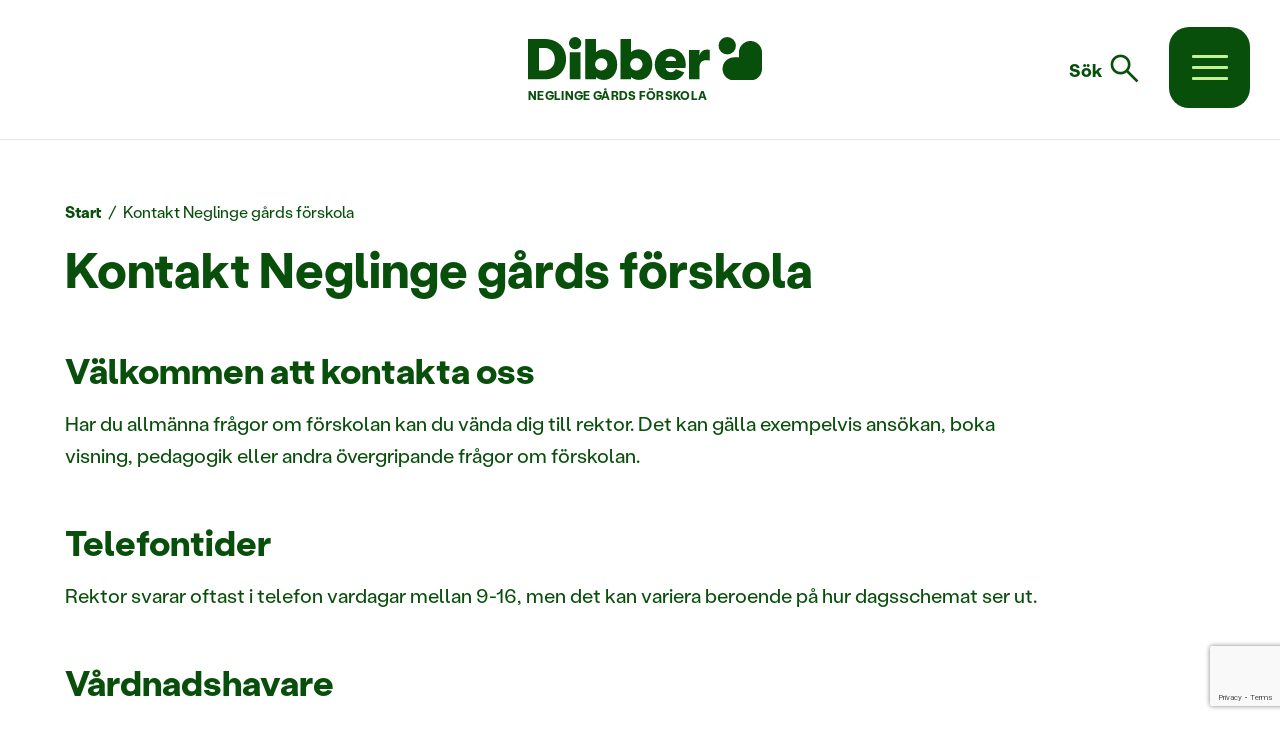

--- FILE ---
content_type: text/html; charset=UTF-8
request_url: https://dibber.se/forskola/dibber-neglinge-gards-forskola/kontakt/
body_size: 16463
content:
<!doctype html>
<html lang="sv-SE">
  <head>
  <meta charset="utf-8" />
  <meta http-equiv="x-ua-compatible" content="ie=edge" />
  <meta name="viewport" content="width=device-width, initial-scale=1, shrink-to-fit=no" />
  <meta name="msapplication-TileColor" content="#ffffff" />
  <meta name="theme-color" content="#ffffff" />
      <!-- Google Tag Manager -->
    <script>(function(w,d,s,l,i){w[l]=w[l]||[];w[l].push({'gtm.start':
    new Date().getTime(),event:'gtm.js'});var f=d.getElementsByTagName(s)[0],
    j=d.createElement(s),dl=l!='dataLayer'?'&l='+l:'';j.async=true;j.src=
    'https://www.googletagmanager.com/gtm.js?id='+i+dl;f.parentNode.insertBefore(j,f);
    })(window,document,'script','dataLayer','GTM-TBWGB2Z');</script>
    <!-- End Google Tag Manager -->
        
    
  <meta name='robots' content='index, follow, max-image-preview:large, max-snippet:-1, max-video-preview:-1' />
	<style>img:is([sizes="auto" i], [sizes^="auto," i]) { contain-intrinsic-size: 3000px 1500px }</style>
	
	<!-- This site is optimized with the Yoast SEO plugin v24.5 - https://yoast.com/wordpress/plugins/seo/ -->
	<title>Kontakt Neglinge gårds förskola - Dibber</title>
	<meta name="description" content="Kontakt till Neglinge gårds förskola i Neglinge i Nacka (nära Saltsjöbaden). Här hittar du kontakt till rektor och länk till kontakt för dig som vårdnadshavare." />
	<link rel="canonical" href="https://dibber.se/forskola/dibber-neglinge-gards-forskola/kontakt/" />
	<meta property="og:locale" content="sv_SE" />
	<meta property="og:type" content="article" />
	<meta property="og:title" content="Kontakt Neglinge gårds förskola - Dibber" />
	<meta property="og:description" content="Kontakt till Neglinge gårds förskola i Neglinge i Nacka (nära Saltsjöbaden). Här hittar du kontakt till rektor och länk till kontakt för dig som vårdnadshavare." />
	<meta property="og:url" content="https://dibber.se/forskola/dibber-neglinge-gards-forskola/kontakt/" />
	<meta property="og:site_name" content="Dibber" />
	<meta property="article:modified_time" content="2025-10-23T10:35:19+00:00" />
	<meta name="twitter:card" content="summary_large_image" />
	<script type="application/ld+json" class="yoast-schema-graph">{"@context":"https://schema.org","@graph":[{"@type":"WebPage","@id":"https://dibber.se/forskola/dibber-neglinge-gards-forskola/kontakt/","url":"https://dibber.se/forskola/dibber-neglinge-gards-forskola/kontakt/","name":"Kontakt Neglinge gårds förskola - Dibber","isPartOf":{"@id":"https://dibber.se/#website"},"datePublished":"2021-08-23T08:59:23+00:00","dateModified":"2025-10-23T10:35:19+00:00","description":"Kontakt till Neglinge gårds förskola i Neglinge i Nacka (nära Saltsjöbaden). Här hittar du kontakt till rektor och länk till kontakt för dig som vårdnadshavare.","breadcrumb":{"@id":"https://dibber.se/forskola/dibber-neglinge-gards-forskola/kontakt/#breadcrumb"},"inLanguage":"sv-SE","potentialAction":[{"@type":"ReadAction","target":["https://dibber.se/forskola/dibber-neglinge-gards-forskola/kontakt/"]}]},{"@type":"BreadcrumbList","@id":"https://dibber.se/forskola/dibber-neglinge-gards-forskola/kontakt/#breadcrumb","itemListElement":[{"@type":"ListItem","position":1,"name":"Home","item":"https://dibber.se/"},{"@type":"ListItem","position":2,"name":"Förskolor","item":"https://dibber.se/forskola/"},{"@type":"ListItem","position":3,"name":"Neglinge gårds förskola","item":"https://dibber.se/forskola/dibber-neglinge-gards-forskola/"},{"@type":"ListItem","position":4,"name":"Kontakt Neglinge gårds förskola"}]},{"@type":"WebSite","@id":"https://dibber.se/#website","url":"https://dibber.se/","name":"Dibber","description":"Varmt välkommen till Dibber skolor och förskolor. Vi drivs av vår värdegrund, att alla barn och elever får uppleva att de är värdefulla. Vårvision på Dibber är att få världens viktigaste värden att växa.","potentialAction":[{"@type":"SearchAction","target":{"@type":"EntryPoint","urlTemplate":"https://dibber.se/?s={search_term_string}"},"query-input":{"@type":"PropertyValueSpecification","valueRequired":true,"valueName":"search_term_string"}}],"inLanguage":"sv-SE"}]}</script>
	<!-- / Yoast SEO plugin. -->


<link rel='dns-prefetch' href='//maps.google.com' />
<link rel='dns-prefetch' href='//consent.cookiefirst.com' />
<link rel='stylesheet' id='wp-block-library-css' href='https://dibber.se/wp/wp-includes/css/dist/block-library/style.min.css?ver=6.7.2' type='text/css' media='all' />
<link rel='stylesheet' id='dibber_blocks-cgb-style-css-css' href='https://dibber.se/app/plugins/dibber-blocks/dist/blocks.style.build.css?ver=1769181071' type='text/css' media='all' />
<style id='classic-theme-styles-inline-css' type='text/css'>
/*! This file is auto-generated */
.wp-block-button__link{color:#fff;background-color:#32373c;border-radius:9999px;box-shadow:none;text-decoration:none;padding:calc(.667em + 2px) calc(1.333em + 2px);font-size:1.125em}.wp-block-file__button{background:#32373c;color:#fff;text-decoration:none}
</style>
<style id='global-styles-inline-css' type='text/css'>
:root{--wp--preset--aspect-ratio--square: 1;--wp--preset--aspect-ratio--4-3: 4/3;--wp--preset--aspect-ratio--3-4: 3/4;--wp--preset--aspect-ratio--3-2: 3/2;--wp--preset--aspect-ratio--2-3: 2/3;--wp--preset--aspect-ratio--16-9: 16/9;--wp--preset--aspect-ratio--9-16: 9/16;--wp--preset--color--black: #000000;--wp--preset--color--cyan-bluish-gray: #abb8c3;--wp--preset--color--white: #ffffff;--wp--preset--color--pale-pink: #f78da7;--wp--preset--color--vivid-red: #cf2e2e;--wp--preset--color--luminous-vivid-orange: #ff6900;--wp--preset--color--luminous-vivid-amber: #fcb900;--wp--preset--color--light-green-cyan: #7bdcb5;--wp--preset--color--vivid-green-cyan: #00d084;--wp--preset--color--pale-cyan-blue: #8ed1fc;--wp--preset--color--vivid-cyan-blue: #0693e3;--wp--preset--color--vivid-purple: #9b51e0;--wp--preset--gradient--vivid-cyan-blue-to-vivid-purple: linear-gradient(135deg,rgba(6,147,227,1) 0%,rgb(155,81,224) 100%);--wp--preset--gradient--light-green-cyan-to-vivid-green-cyan: linear-gradient(135deg,rgb(122,220,180) 0%,rgb(0,208,130) 100%);--wp--preset--gradient--luminous-vivid-amber-to-luminous-vivid-orange: linear-gradient(135deg,rgba(252,185,0,1) 0%,rgba(255,105,0,1) 100%);--wp--preset--gradient--luminous-vivid-orange-to-vivid-red: linear-gradient(135deg,rgba(255,105,0,1) 0%,rgb(207,46,46) 100%);--wp--preset--gradient--very-light-gray-to-cyan-bluish-gray: linear-gradient(135deg,rgb(238,238,238) 0%,rgb(169,184,195) 100%);--wp--preset--gradient--cool-to-warm-spectrum: linear-gradient(135deg,rgb(74,234,220) 0%,rgb(151,120,209) 20%,rgb(207,42,186) 40%,rgb(238,44,130) 60%,rgb(251,105,98) 80%,rgb(254,248,76) 100%);--wp--preset--gradient--blush-light-purple: linear-gradient(135deg,rgb(255,206,236) 0%,rgb(152,150,240) 100%);--wp--preset--gradient--blush-bordeaux: linear-gradient(135deg,rgb(254,205,165) 0%,rgb(254,45,45) 50%,rgb(107,0,62) 100%);--wp--preset--gradient--luminous-dusk: linear-gradient(135deg,rgb(255,203,112) 0%,rgb(199,81,192) 50%,rgb(65,88,208) 100%);--wp--preset--gradient--pale-ocean: linear-gradient(135deg,rgb(255,245,203) 0%,rgb(182,227,212) 50%,rgb(51,167,181) 100%);--wp--preset--gradient--electric-grass: linear-gradient(135deg,rgb(202,248,128) 0%,rgb(113,206,126) 100%);--wp--preset--gradient--midnight: linear-gradient(135deg,rgb(2,3,129) 0%,rgb(40,116,252) 100%);--wp--preset--font-size--small: 13px;--wp--preset--font-size--medium: 20px;--wp--preset--font-size--large: 36px;--wp--preset--font-size--x-large: 42px;--wp--preset--spacing--20: 0.44rem;--wp--preset--spacing--30: 0.67rem;--wp--preset--spacing--40: 1rem;--wp--preset--spacing--50: 1.5rem;--wp--preset--spacing--60: 2.25rem;--wp--preset--spacing--70: 3.38rem;--wp--preset--spacing--80: 5.06rem;--wp--preset--shadow--natural: 6px 6px 9px rgba(0, 0, 0, 0.2);--wp--preset--shadow--deep: 12px 12px 50px rgba(0, 0, 0, 0.4);--wp--preset--shadow--sharp: 6px 6px 0px rgba(0, 0, 0, 0.2);--wp--preset--shadow--outlined: 6px 6px 0px -3px rgba(255, 255, 255, 1), 6px 6px rgba(0, 0, 0, 1);--wp--preset--shadow--crisp: 6px 6px 0px rgba(0, 0, 0, 1);}:where(.is-layout-flex){gap: 0.5em;}:where(.is-layout-grid){gap: 0.5em;}body .is-layout-flex{display: flex;}.is-layout-flex{flex-wrap: wrap;align-items: center;}.is-layout-flex > :is(*, div){margin: 0;}body .is-layout-grid{display: grid;}.is-layout-grid > :is(*, div){margin: 0;}:where(.wp-block-columns.is-layout-flex){gap: 2em;}:where(.wp-block-columns.is-layout-grid){gap: 2em;}:where(.wp-block-post-template.is-layout-flex){gap: 1.25em;}:where(.wp-block-post-template.is-layout-grid){gap: 1.25em;}.has-black-color{color: var(--wp--preset--color--black) !important;}.has-cyan-bluish-gray-color{color: var(--wp--preset--color--cyan-bluish-gray) !important;}.has-white-color{color: var(--wp--preset--color--white) !important;}.has-pale-pink-color{color: var(--wp--preset--color--pale-pink) !important;}.has-vivid-red-color{color: var(--wp--preset--color--vivid-red) !important;}.has-luminous-vivid-orange-color{color: var(--wp--preset--color--luminous-vivid-orange) !important;}.has-luminous-vivid-amber-color{color: var(--wp--preset--color--luminous-vivid-amber) !important;}.has-light-green-cyan-color{color: var(--wp--preset--color--light-green-cyan) !important;}.has-vivid-green-cyan-color{color: var(--wp--preset--color--vivid-green-cyan) !important;}.has-pale-cyan-blue-color{color: var(--wp--preset--color--pale-cyan-blue) !important;}.has-vivid-cyan-blue-color{color: var(--wp--preset--color--vivid-cyan-blue) !important;}.has-vivid-purple-color{color: var(--wp--preset--color--vivid-purple) !important;}.has-black-background-color{background-color: var(--wp--preset--color--black) !important;}.has-cyan-bluish-gray-background-color{background-color: var(--wp--preset--color--cyan-bluish-gray) !important;}.has-white-background-color{background-color: var(--wp--preset--color--white) !important;}.has-pale-pink-background-color{background-color: var(--wp--preset--color--pale-pink) !important;}.has-vivid-red-background-color{background-color: var(--wp--preset--color--vivid-red) !important;}.has-luminous-vivid-orange-background-color{background-color: var(--wp--preset--color--luminous-vivid-orange) !important;}.has-luminous-vivid-amber-background-color{background-color: var(--wp--preset--color--luminous-vivid-amber) !important;}.has-light-green-cyan-background-color{background-color: var(--wp--preset--color--light-green-cyan) !important;}.has-vivid-green-cyan-background-color{background-color: var(--wp--preset--color--vivid-green-cyan) !important;}.has-pale-cyan-blue-background-color{background-color: var(--wp--preset--color--pale-cyan-blue) !important;}.has-vivid-cyan-blue-background-color{background-color: var(--wp--preset--color--vivid-cyan-blue) !important;}.has-vivid-purple-background-color{background-color: var(--wp--preset--color--vivid-purple) !important;}.has-black-border-color{border-color: var(--wp--preset--color--black) !important;}.has-cyan-bluish-gray-border-color{border-color: var(--wp--preset--color--cyan-bluish-gray) !important;}.has-white-border-color{border-color: var(--wp--preset--color--white) !important;}.has-pale-pink-border-color{border-color: var(--wp--preset--color--pale-pink) !important;}.has-vivid-red-border-color{border-color: var(--wp--preset--color--vivid-red) !important;}.has-luminous-vivid-orange-border-color{border-color: var(--wp--preset--color--luminous-vivid-orange) !important;}.has-luminous-vivid-amber-border-color{border-color: var(--wp--preset--color--luminous-vivid-amber) !important;}.has-light-green-cyan-border-color{border-color: var(--wp--preset--color--light-green-cyan) !important;}.has-vivid-green-cyan-border-color{border-color: var(--wp--preset--color--vivid-green-cyan) !important;}.has-pale-cyan-blue-border-color{border-color: var(--wp--preset--color--pale-cyan-blue) !important;}.has-vivid-cyan-blue-border-color{border-color: var(--wp--preset--color--vivid-cyan-blue) !important;}.has-vivid-purple-border-color{border-color: var(--wp--preset--color--vivid-purple) !important;}.has-vivid-cyan-blue-to-vivid-purple-gradient-background{background: var(--wp--preset--gradient--vivid-cyan-blue-to-vivid-purple) !important;}.has-light-green-cyan-to-vivid-green-cyan-gradient-background{background: var(--wp--preset--gradient--light-green-cyan-to-vivid-green-cyan) !important;}.has-luminous-vivid-amber-to-luminous-vivid-orange-gradient-background{background: var(--wp--preset--gradient--luminous-vivid-amber-to-luminous-vivid-orange) !important;}.has-luminous-vivid-orange-to-vivid-red-gradient-background{background: var(--wp--preset--gradient--luminous-vivid-orange-to-vivid-red) !important;}.has-very-light-gray-to-cyan-bluish-gray-gradient-background{background: var(--wp--preset--gradient--very-light-gray-to-cyan-bluish-gray) !important;}.has-cool-to-warm-spectrum-gradient-background{background: var(--wp--preset--gradient--cool-to-warm-spectrum) !important;}.has-blush-light-purple-gradient-background{background: var(--wp--preset--gradient--blush-light-purple) !important;}.has-blush-bordeaux-gradient-background{background: var(--wp--preset--gradient--blush-bordeaux) !important;}.has-luminous-dusk-gradient-background{background: var(--wp--preset--gradient--luminous-dusk) !important;}.has-pale-ocean-gradient-background{background: var(--wp--preset--gradient--pale-ocean) !important;}.has-electric-grass-gradient-background{background: var(--wp--preset--gradient--electric-grass) !important;}.has-midnight-gradient-background{background: var(--wp--preset--gradient--midnight) !important;}.has-small-font-size{font-size: var(--wp--preset--font-size--small) !important;}.has-medium-font-size{font-size: var(--wp--preset--font-size--medium) !important;}.has-large-font-size{font-size: var(--wp--preset--font-size--large) !important;}.has-x-large-font-size{font-size: var(--wp--preset--font-size--x-large) !important;}
:where(.wp-block-post-template.is-layout-flex){gap: 1.25em;}:where(.wp-block-post-template.is-layout-grid){gap: 1.25em;}
:where(.wp-block-columns.is-layout-flex){gap: 2em;}:where(.wp-block-columns.is-layout-grid){gap: 2em;}
:root :where(.wp-block-pullquote){font-size: 1.5em;line-height: 1.6;}
</style>
<link rel='stylesheet' id='contact-form-7-css' href='https://dibber.se/app/plugins/contact-form-7/includes/css/styles.css?ver=6.0.4' type='text/css' media='all' />
<link rel='stylesheet' id='cookiefirst-plugin-css' href='https://dibber.se/app/plugins/cookiefirst-plugin/public/css/cookiefirst-plugin-public.css?ver=1.0.0' type='text/css' media='all' />
<link rel='stylesheet' id='mailerlite_forms.css-css' href='https://dibber.se/app/plugins/official-mailerlite-sign-up-forms/assets/css/mailerlite_forms.css?ver=1.7.13' type='text/css' media='all' />
<link rel='stylesheet' id='sage/main.css-css' href='https://dibber.se/app/themes/dibber/dist/styles/main_e22a1227.css' type='text/css' media='all' />
<script type="text/javascript" src="//maps.google.com/maps/api/js?key=AIzaSyDuKgDXNfuimwUtysqOBgO01s4397Bgrl4&amp;ver=1" id="google-map-api-js-js"></script>
<script type="text/javascript" src="https://dibber.se/wp/wp-includes/js/jquery/jquery.min.js?ver=3.7.1" id="jquery-core-js"></script>
<script type="text/javascript" src="https://dibber.se/wp/wp-includes/js/jquery/jquery-migrate.min.js?ver=3.4.1" id="jquery-migrate-js"></script>
<script type="text/javascript" src="https://dibber.se/app/plugins/cookiefirst-plugin/public/js/cookiefirst-plugin-public.js?ver=1.0.0" id="cookiefirst-plugin-js"></script>
<script type="text/javascript" src="https://consent.cookiefirst.com/sites/dibber.se-85f78644-ed5b-4eba-9386-27cf172d1ec3/consent.js?ver=6.7.2" id="cookiefirst-script-js"></script>
<link rel="https://api.w.org/" href="https://dibber.se/wp-json/" /><link rel="alternate" title="JSON" type="application/json" href="https://dibber.se/wp-json/wp/v2/forskolor/4498" /><link rel="EditURI" type="application/rsd+xml" title="RSD" href="https://dibber.se/wp/xmlrpc.php?rsd" />
<meta name="generator" content="WordPress 6.7.2" />
<link rel='shortlink' href='https://dibber.se/?p=4498' />
<link rel="alternate" title="oEmbed (JSON)" type="application/json+oembed" href="https://dibber.se/wp-json/oembed/1.0/embed?url=https%3A%2F%2Fdibber.se%2Fforskola%2Fdibber-neglinge-gards-forskola%2Fkontakt%2F" />
<link rel="alternate" title="oEmbed (XML)" type="text/xml+oembed" href="https://dibber.se/wp-json/oembed/1.0/embed?url=https%3A%2F%2Fdibber.se%2Fforskola%2Fdibber-neglinge-gards-forskola%2Fkontakt%2F&#038;format=xml" />
        <!-- MailerLite Universal -->
        <script>
            (function(w,d,e,u,f,l,n){w[f]=w[f]||function(){(w[f].q=w[f].q||[])
                .push(arguments);},l=d.createElement(e),l.async=1,l.src=u,
                n=d.getElementsByTagName(e)[0],n.parentNode.insertBefore(l,n);})
            (window,document,'script','https://assets.mailerlite.com/js/universal.js','ml');
            ml('account', '190378');
            ml('enablePopups', true);
        </script>
        <!-- End MailerLite Universal -->
        <style type="text/css">.recentcomments a{display:inline !important;padding:0 !important;margin:0 !important;}</style><link rel="icon" href="https://dibber.se/app/uploads/2024/02/cropped-Dibber-favicon-1-32x32.png" sizes="32x32" />
<link rel="icon" href="https://dibber.se/app/uploads/2024/02/cropped-Dibber-favicon-1-192x192.png" sizes="192x192" />
<link rel="apple-touch-icon" href="https://dibber.se/app/uploads/2024/02/cropped-Dibber-favicon-1-180x180.png" />
<meta name="msapplication-TileImage" content="https://dibber.se/app/uploads/2024/02/cropped-Dibber-favicon-1-270x270.png" />
		<style type="text/css" id="wp-custom-css">
			/* .wpcf7#wpcf7-f6750-p6736-o1{ 
background-color: #DCDCDC;

box-shadow :0px 1px 10px 3px #A9A9A9 ;
border-radius :25px;
height :50 px;
width :350px;
	margin: 0 auto;
}
.wpcf7#wpcf7-f6750-p6736-o1 h2{
	font-size:25px;
	text-align:center ;
	color: white;
	background-color:#8db600;
	border-radius :  25px 25px 0 0;
	padding : 15px 15px 15px 15px; 
}

.wpcf7#wpcf7-f6750-p6736-o1 input[type="text"],
.wpcf7#wpcf7-f6750-p6736-o1 input[type="email"],
.wpcf7#wpcf7-f6750-p6736-o1 input[type="number"],
textarea
{ 
height : 10px;
width:100%;
}
.wpcf7#wpcf7-f6750-p6736-o1 input[type="submit"],
.wpcf7#wpcf7-f6750-p6736-o1 input[type="button"]
{
	padding : 0;
	height: 40px;
	width: 50%;
  text-align : center;
	font-size: 15px;
}
.wpcf7#wpcf7-f6750-p6736-o1 label{
	font-size:18px;
}
.wpcf7#wpcf7-f6750-p6736-o1 #cf7_div_1{
	padding:0 7% ;
}
.wpcf7#wpcf7-f6750-p6736-o1 input[name="textOrganisation"]{
	height:80px;
} */
@media (min-width: 992px){
.page-template-default page page-id-6736{
padding-top:0px;
	}}
@media only screen and (max-width: 767px;){
	.page-id-6736 .avia-builder-el-2{
		padding:0!important;
	}
}

@media screen and (max-width: 599px){
	.change-textoverlay-in-mobile-heading {
		margin-top: -50px !important;
	}
}
@media screen and (max-width: 599px){
	.change-textoverlay-in-mobile-message {
		margin-top: 10px !important;
	}
}

.wpcf7#wpcf7-f6750-o1{ 
background-color: #DCDCDC;

box-shadow :0px 1px 10px 3px #A9A9A9 ;
border-radius :25px;
height :50 px;
width :350px;
	margin: 0 auto;
}
.wpcf7#wpcf7-f6750-o1 h2{
	margin-top:0px;
	font-size:25px;
	text-align:center ;
	color: white;
	background-color:#8db600;
	border-radius :  25px 25px 0 0;
	padding : 15px 15px 15px 15px; 
}

.wpcf7#wpcf7-f6750-o1 input[type="text"],
.wpcf7#wpcf7-f6750-o1 input[type="email"],
.wpcf7#wpcf7-f6750-o1 input[type="number"],
textarea
{ 
height : 10px;
width:100%;
}
.wpcf7#wpcf7-f6750-o1 input[type="submit"],
.wpcf7#wpcf7-f6750-o1 input[type="button"]
{
	padding : 0;
	height: 40px;
	width: 50%;
  text-align : center;
	font-size: 15px;
}
.wpcf7#wpcf7-f6750-o1 label{
	font-size:18px;
}
.wpcf7#wpcf7-f6750-o1 #cf7_div_1{
	padding:0 7% ;
}
.wpcf7#wpcf7-f6750-o1 input[name="textOrganisation"]{
	height:80px;
}





		</style>
		  <link rel="preload" href="https://dibber.se/app/themes/dibber/dist/fonts/dibber-stabil-grotesk/DibberStabilGrotesk-Regular_37c29321.woff" as="font" type="font/woff" crossorigin />
  <link rel="preload" href="https://dibber.se/app/themes/dibber/dist/fonts/dibber-stabil-grotesk/DibberStabilGrotesk-Medium_2d4e35ba.woff" as="font" type="font/woff" crossorigin />
  <link rel="preload" href="https://dibber.se/app/themes/dibber/dist/fonts/dibber-stabil-grotesk/DibberStabilGrotesk-Bold_ccd95ac2.woff" as="font" type="font/woff" crossorigin />
  
</head>  <body class="forskolor-template-default single single-forskolor postid-4498 kontakt app-data index-data singular-data single-data single-forskolor-data single-forskolor-kontakt-data">
          <!-- Google Tag Manager (noscript) -->
      <noscript><iframe src="https://www.googletagmanager.com/ns.html?id=GTM-TBWGB2Z"
      height="0" width="0" style="display:none;visibility:hidden"></iframe></noscript>
      <!-- End Google Tag Manager (noscript) -->
            <header id="site-header" class="banner">
      <nav class="nav-top">
                      <div class="menu-top-container">
            <ul class="nav">
                                        </ul>
          </div>
                  </nav>
    <div class="logotype">
    <a href="https://dibber.se/forskola/dibber-neglinge-gards-forskola/"></a>  <!-- App::get_school_startPage  !-->
          <span class="current-school">Neglinge gårds förskola</span>
      </div>     
   <div class="nav-right">  
          <nav class="nav-top">
                    <ul class="nav go-back-link">
          <li>
            <a href="/"><span class="icon material-symbols-outlined">arrow_back</span>Dibber Startsida</a>
          </li>
        </ul>
              </nav>
              <div data-target="#main-menu-search" class="search-panel-trigger site-search">
            <button class="site-search-button" data-toggle="collapse" role="link" aria-label="Sök">
            <span class="search-text"> Sök</span><span class="icon-search material-symbols-outlined">search</span>
            </button>
        </div>

    <button class="navbar-toggler" type="button" aria-label="Meny">
      <span></span>
      <span></span>
      <span></span>
    </button>
    <nav class="nav-primary">
                <ul id="menu-huvudmeny" class="primary-navigation nav"><li class="menu-item menu-item-type-post_type menu-item-object-page menu-item-home"><a href="https://dibber.se/"><span class="menu-item-text">Startsida</span></a></li>
<li class="menu-item menu-item-type-post_type menu-item-object-page menu-item-has-children"><a href="https://dibber.se/forskolor/"><span class="menu-item-text">Förskolor</span><span class="icon icon-plus" role="button" tabindex="0" data-toggle="sub-menu"></span></a>
<ul class="sub-menu">
	<li class="menu-item menu-item-type-custom menu-item-object-custom menu-item-has-children hash-link"><a href="https://dibber.se/forskolor/#bollnas"><span class="menu-item-text">Bollnäs</span><span class="icon icon-plus" role="button" tabindex="0" data-toggle="sub-menu"></span></a>
	<ul class="sub-menu">
		<li class="menu-item menu-item-type-post_type menu-item-object-forskolor school-startpage"><a href="https://dibber.se/forskola/lekstugan-forskola/"><span class="menu-item-text">Lekstugan förskola</span><span class="icon icon-plus" role="button" tabindex="0" data-toggle="sub-menu"></span></a><ul class="sub-menu"><li></li><li class="menu-item menu-item-type-custom menu-item-object-custom"><a href="https://dibber.se/forskola/lekstugan-forskola/om-lekstugan-forskola/"><span class="menu-item-text">Om Lekstugan förskola</span></a></li><li class="menu-item menu-item-type-custom menu-item-object-custom"><a href="https://dibber.se/forskola/lekstugan-forskola/om-lekstugans-nattis/"><span class="menu-item-text">Om Lekstugans Nattis</span></a></li><li class="menu-item menu-item-type-custom menu-item-object-custom"><a href="https://dibber.se/forskola/lekstugan-forskola/kontakt-lekstugan-forskola/"><span class="menu-item-text">Kontakt Lekstugan förskola</span></a></li></ul></li>
		<li class="menu-item menu-item-type-post_type menu-item-object-forskolor school-startpage"><a href="https://dibber.se/forskola/skogsriket-forskola/"><span class="menu-item-text">Skogsriket förskola</span><span class="icon icon-plus" role="button" tabindex="0" data-toggle="sub-menu"></span></a><ul class="sub-menu"><li></li><li class="menu-item menu-item-type-custom menu-item-object-custom"><a href="https://dibber.se/forskola/skogsriket-forskola/om-skogsriket-forskola/"><span class="menu-item-text">Om Skogsriket förskola</span></a></li><li class="menu-item menu-item-type-custom menu-item-object-custom"><a href="https://dibber.se/forskola/skogsriket-forskola/folj-arbetet-med-var-nya-forskola/"><span class="menu-item-text">Följ arbetet med vår nya förskola!</span></a></li><li class="menu-item menu-item-type-custom menu-item-object-custom"><a href="https://dibber.se/forskola/skogsriket-forskola/angaende-var-ansokan-om-att-starta-dibber-skogsriket-forskola/"><span class="menu-item-text">Angående vår ansökan om att starta Dibber Skogsriket förskola</span></a></li><li class="menu-item menu-item-type-custom menu-item-object-custom"><a href="https://dibber.se/forskola/skogsriket-forskola/kontakt-skogsriket-forskola/"><span class="menu-item-text">Kontakt Skogsriket förskola</span></a></li></ul></li>
	</ul>
</li>
	<li class="menu-item menu-item-type-custom menu-item-object-custom menu-item-has-children hash-link"><a href="https://dibber.se/forskolor/#goteborg"><span class="menu-item-text">Göteborg</span><span class="icon icon-plus" role="button" tabindex="0" data-toggle="sub-menu"></span></a>
	<ul class="sub-menu">
		<li class="menu-item menu-item-type-post_type menu-item-object-forskolor school-startpage"><a href="https://dibber.se/forskola/danska-vagen-forskola/"><span class="menu-item-text">Förskolan Danska vägen</span><span class="icon icon-plus" role="button" tabindex="0" data-toggle="sub-menu"></span></a><ul class="sub-menu"><li></li><li class="menu-item menu-item-type-custom menu-item-object-custom"><a href="https://dibber.se/forskola/danska-vagen-forskola/om-forskolan-danska-vagen/"><span class="menu-item-text">Om Förskolan Danska vägen</span></a></li><li class="menu-item menu-item-type-custom menu-item-object-custom"><a href="https://dibber.se/forskola/danska-vagen-forskola/dokument-och-blanketter-for-forskolan-danska-vagen/"><span class="menu-item-text">Dokument och blanketter för Förskolan Danska vägen</span></a></li><li class="menu-item menu-item-type-custom menu-item-object-custom"><a href="https://dibber.se/forskola/danska-vagen-forskola/kontakt-forskolan-danska-vagen/"><span class="menu-item-text">Kontakt Förskolan Danska vägen</span></a></li></ul></li>
		<li class="menu-item menu-item-type-post_type menu-item-object-forskolor school-startpage"><a href="https://dibber.se/forskola/flygledarevagen-forskola/"><span class="menu-item-text">Förskolan Flygledarevägen</span><span class="icon icon-plus" role="button" tabindex="0" data-toggle="sub-menu"></span></a><ul class="sub-menu"><li></li><li class="menu-item menu-item-type-custom menu-item-object-custom"><a href="https://dibber.se/forskola/flygledarevagen-forskola/om-forskolan-flygledarevagen/"><span class="menu-item-text">Om Förskolan Flygledarevägen</span></a></li><li class="menu-item menu-item-type-custom menu-item-object-custom"><a href="https://dibber.se/forskola/flygledarevagen-forskola/dokument-och-blanketter-for-forskolan-flygledarevagen/"><span class="menu-item-text">Dokument och blanketter för Förskolan Flygledarevägen</span></a></li><li class="menu-item menu-item-type-custom menu-item-object-custom"><a href="https://dibber.se/forskola/flygledarevagen-forskola/kontakt-forskolan-flygledarevagen/"><span class="menu-item-text">Kontakt Förskolan Flygledarevägen</span></a></li></ul></li>
		<li class="menu-item menu-item-type-post_type menu-item-object-forskolor school-startpage"><a href="https://dibber.se/forskola/rantmastaregatan-forskola/"><span class="menu-item-text">Förskolan Räntmästaregatan</span><span class="icon icon-plus" role="button" tabindex="0" data-toggle="sub-menu"></span></a><ul class="sub-menu"><li></li><li class="menu-item menu-item-type-custom menu-item-object-custom"><a href="https://dibber.se/forskola/rantmastaregatan-forskola/om-forskolan-rantmastaregatan/"><span class="menu-item-text">Om Förskolan Räntmästaregatan</span></a></li><li class="menu-item menu-item-type-custom menu-item-object-custom"><a href="https://dibber.se/forskola/rantmastaregatan-forskola/dokument-och-blanketter-for-forskolan-rantmastaregatan/"><span class="menu-item-text">Dokument och blanketter för Förskolan Räntmästaregatan</span></a></li><li class="menu-item menu-item-type-custom menu-item-object-custom"><a href="https://dibber.se/forskola/rantmastaregatan-forskola/kontakt-forskolan-rantmastaregatan/"><span class="menu-item-text">Kontakt Förskolan Räntmästaregatan</span></a></li></ul></li>
		<li class="menu-item menu-item-type-post_type menu-item-object-forskolor school-startpage"><a href="https://dibber.se/forskola/torkelsgatan-forskola/"><span class="menu-item-text">Förskolan Torkelsgatan</span><span class="icon icon-plus" role="button" tabindex="0" data-toggle="sub-menu"></span></a><ul class="sub-menu"><li></li><li class="menu-item menu-item-type-custom menu-item-object-custom"><a href="https://dibber.se/forskola/torkelsgatan-forskola/om-torkelsgatan-forskola/"><span class="menu-item-text">Om Förskolan Torkelsgatan</span></a></li><li class="menu-item menu-item-type-custom menu-item-object-custom"><a href="https://dibber.se/forskola/torkelsgatan-forskola/dokument-och-blanketter-for-forskolan-torkelsgatan/"><span class="menu-item-text">Dokument och blanketter för Förskolan Torkelsgatan</span></a></li><li class="menu-item menu-item-type-custom menu-item-object-custom"><a href="https://dibber.se/forskola/torkelsgatan-forskola/kontakt-torkelsgatan-forskola/"><span class="menu-item-text">Kontakt Förskolan Torkelsgatan</span></a></li></ul></li>
	</ul>
</li>
	<li class="menu-item menu-item-type-custom menu-item-object-custom menu-item-has-children hash-link"><a href="https://dibber.se/forskolor/#helsingborg"><span class="menu-item-text">Helsingborg</span><span class="icon icon-plus" role="button" tabindex="0" data-toggle="sub-menu"></span></a>
	<ul class="sub-menu">
		<li class="menu-item menu-item-type-post_type menu-item-object-forskolor school-startpage"><a href="https://dibber.se/forskola/fyrklovern-montessoriforskola/"><span class="menu-item-text">Fyrklövern Montessoriförskola</span><span class="icon icon-plus" role="button" tabindex="0" data-toggle="sub-menu"></span></a><ul class="sub-menu"><li></li><li class="menu-item menu-item-type-custom menu-item-object-custom"><a href="https://dibber.se/forskola/fyrklovern-montessoriforskola/om-oss/"><span class="menu-item-text">Om Fyrklövern Montessoriförskola</span></a></li><li class="menu-item menu-item-type-custom menu-item-object-custom"><a href="https://dibber.se/forskola/fyrklovern-montessoriforskola/kontakt/"><span class="menu-item-text">Kontakta Fyrklövern Montessoriförskola</span></a></li></ul></li>
		<li class="menu-item menu-item-type-post_type menu-item-object-forskolor school-startpage"><a href="https://dibber.se/forskola/dibber-frohuset-montessoriforskola/"><span class="menu-item-text">Fröhuset Montessoriförskola</span><span class="icon icon-plus" role="button" tabindex="0" data-toggle="sub-menu"></span></a><ul class="sub-menu"><li></li><li class="menu-item menu-item-type-custom menu-item-object-custom"><a href="https://dibber.se/forskola/dibber-frohuset-montessoriforskola/om-oss/"><span class="menu-item-text">Om Fröhuset montessoriförskola</span></a></li><li class="menu-item menu-item-type-custom menu-item-object-custom"><a href="https://dibber.se/forskola/dibber-frohuset-montessoriforskola/oppettider/"><span class="menu-item-text">Öppettider Fröhuset Montessoriförskola</span></a></li><li class="menu-item menu-item-type-custom menu-item-object-custom"><a href="https://dibber.se/forskola/dibber-frohuset-montessoriforskola/kvalitetsarbete/"><span class="menu-item-text">Kvalitetsarbete Fröhuset MFsk</span></a></li><li class="menu-item menu-item-type-custom menu-item-object-custom"><a href="https://dibber.se/forskola/dibber-frohuset-montessoriforskola/foraldrasamverkan/"><span class="menu-item-text">Föräldrasamverkan på Fröhuset M.</span></a></li><li class="menu-item menu-item-type-custom menu-item-object-custom"><a href="https://dibber.se/forskola/dibber-frohuset-montessoriforskola/aktuellt/"><span class="menu-item-text">Aktuellt på Fröhuset Montessoriförskola</span></a></li><li class="menu-item menu-item-type-custom menu-item-object-custom"><a href="https://dibber.se/forskola/dibber-frohuset-montessoriforskola/inskolning/"><span class="menu-item-text">Inskolning Fröhuset Montessoriförskola</span></a></li><li class="menu-item menu-item-type-custom menu-item-object-custom"><a href="https://dibber.se/forskola/dibber-frohuset-montessoriforskola/kontakt/"><span class="menu-item-text">Kontakt Fröhuset Montessoriförskola</span></a></li></ul></li>
		<li class="menu-item menu-item-type-post_type menu-item-object-forskolor school-startpage"><a href="https://dibber.se/forskola/dibber-karnhuset-montessoriforskola/"><span class="menu-item-text">Kärnhuset Montessoriförskola</span><span class="icon icon-plus" role="button" tabindex="0" data-toggle="sub-menu"></span></a><ul class="sub-menu"><li></li><li class="menu-item menu-item-type-custom menu-item-object-custom"><a href="https://dibber.se/forskola/dibber-karnhuset-montessoriforskola/om-oss/"><span class="menu-item-text">Om Kärnhuset Montessoriförskola</span></a></li><li class="menu-item menu-item-type-custom menu-item-object-custom"><a href="https://dibber.se/forskola/dibber-karnhuset-montessoriforskola/vara-avdelningar/"><span class="menu-item-text">Våra avdelningar på Kärnhuset MFsk</span></a></li><li class="menu-item menu-item-type-custom menu-item-object-custom"><a href="https://dibber.se/forskola/dibber-karnhuset-montessoriforskola/foraldrasamverkan/"><span class="menu-item-text">Föräldrasamverkan på Kärnhuset M.</span></a></li><li class="menu-item menu-item-type-custom menu-item-object-custom"><a href="https://dibber.se/forskola/dibber-karnhuset-montessoriforskola/oppettider/"><span class="menu-item-text">Öppettider Kärnhuset Montessoriförskola</span></a></li><li class="menu-item menu-item-type-custom menu-item-object-custom"><a href="https://dibber.se/forskola/dibber-karnhuset-montessoriforskola/kom-pa-visning/"><span class="menu-item-text">Kom på visning - Kärnhuset Montessoriförskola</span></a></li><li class="menu-item menu-item-type-custom menu-item-object-custom"><a href="https://dibber.se/forskola/dibber-karnhuset-montessoriforskola/kvalitetsarbete/"><span class="menu-item-text">Kvalitetsarbete Kärnhuset MFsk</span></a></li><li class="menu-item menu-item-type-custom menu-item-object-custom"><a href="https://dibber.se/forskola/dibber-karnhuset-montessoriforskola/foraldrasamverkan-2/"><span class="menu-item-text">Föräldrasamverkan på Kärnhuset Montessoriförskola</span></a></li><li class="menu-item menu-item-type-custom menu-item-object-custom"><a href="https://dibber.se/forskola/dibber-karnhuset-montessoriforskola/aktuellt/"><span class="menu-item-text">Aktuellt på Kärnhuset Montessoriförskola</span></a></li><li class="menu-item menu-item-type-custom menu-item-object-custom"><a href="https://dibber.se/forskola/dibber-karnhuset-montessoriforskola/inskolning/"><span class="menu-item-text">Inskolning Kärnhuset Montessoriförskola</span></a></li><li class="menu-item menu-item-type-custom menu-item-object-custom"><a href="https://dibber.se/forskola/dibber-karnhuset-montessoriforskola/en-dag-hos-oss/"><span class="menu-item-text">En dag hos oss på Kärnhuset Montessoriförskola</span></a></li><li class="menu-item menu-item-type-custom menu-item-object-custom"><a href="https://dibber.se/forskola/dibber-karnhuset-montessoriforskola/kontakt/"><span class="menu-item-text">Kontakt Kärnhuset Montessoriförskola</span></a></li></ul></li>
		<li class="menu-item menu-item-type-post_type menu-item-object-forskolor school-startpage"><a href="https://dibber.se/forskola/dibber-ramlosa-montessoriforskola/"><span class="menu-item-text">Ramlösa Montessoriförskola</span><span class="icon icon-plus" role="button" tabindex="0" data-toggle="sub-menu"></span></a><ul class="sub-menu"><li></li><li class="menu-item menu-item-type-custom menu-item-object-custom"><a href="https://dibber.se/forskola/dibber-ramlosa-montessoriforskola/om-oss/"><span class="menu-item-text">Om Ramlösa Montessoriförskola</span></a></li><li class="menu-item menu-item-type-custom menu-item-object-custom"><a href="https://dibber.se/forskola/dibber-ramlosa-montessoriforskola/kontakt/"><span class="menu-item-text">Kontakta Ramlösa Montessoriförskola</span></a></li></ul></li>
		<li class="menu-item menu-item-type-post_type menu-item-object-forskolor school-startpage"><a href="https://dibber.se/forskola/dibber-raa-montessoriforskola/"><span class="menu-item-text">Råå Montessoriförskola</span><span class="icon icon-plus" role="button" tabindex="0" data-toggle="sub-menu"></span></a><ul class="sub-menu"><li></li><li class="menu-item menu-item-type-custom menu-item-object-custom"><a href="https://dibber.se/forskola/dibber-raa-montessoriforskola/om-oss/"><span class="menu-item-text">Om Råå Montessoriförskola</span></a></li><li class="menu-item menu-item-type-custom menu-item-object-custom"><a href="https://dibber.se/forskola/dibber-raa-montessoriforskola/oppettider/"><span class="menu-item-text">Öppettider Råå Montessoriförskola</span></a></li><li class="menu-item menu-item-type-custom menu-item-object-custom"><a href="https://dibber.se/forskola/dibber-raa-montessoriforskola/vara-avdelningar/"><span class="menu-item-text">Våra avdelningar på Råå Mfsk</span></a></li><li class="menu-item menu-item-type-custom menu-item-object-custom"><a href="https://dibber.se/forskola/dibber-raa-montessoriforskola/kom-pa-visning/"><span class="menu-item-text">Kom på visning - Råå Montessoriförskola</span></a></li><li class="menu-item menu-item-type-custom menu-item-object-custom"><a href="https://dibber.se/forskola/dibber-raa-montessoriforskola/kvalitetsarbete/"><span class="menu-item-text">Kvalitetsarbete Råå MFsk</span></a></li><li class="menu-item menu-item-type-custom menu-item-object-custom"><a href="https://dibber.se/forskola/dibber-raa-montessoriforskola/aktuellt/"><span class="menu-item-text">Aktuellt på Råå Montessoriförskola</span></a></li><li class="menu-item menu-item-type-custom menu-item-object-custom"><a href="https://dibber.se/forskola/dibber-raa-montessoriforskola/inskolning/"><span class="menu-item-text">Inskolning Råå Montessoriförskola</span></a></li><li class="menu-item menu-item-type-custom menu-item-object-custom"><a href="https://dibber.se/forskola/dibber-raa-montessoriforskola/en-dag-hos-oss/"><span class="menu-item-text">En dag hos oss på Råå Montessoriförskola</span></a></li><li class="menu-item menu-item-type-custom menu-item-object-custom"><a href="https://dibber.se/forskola/dibber-raa-montessoriforskola/kontakt/"><span class="menu-item-text">Kontakt Råå Montessoriförskola</span></a></li></ul></li>
		<li class="menu-item menu-item-type-post_type menu-item-object-forskolor school-startpage"><a href="https://dibber.se/forskola/rydeback-forskola/"><span class="menu-item-text">Rydebäck förskola</span><span class="icon icon-plus" role="button" tabindex="0" data-toggle="sub-menu"></span></a><ul class="sub-menu"><li></li><li class="menu-item menu-item-type-custom menu-item-object-custom"><a href="https://dibber.se/forskola/rydeback-forskola/om-oss/"><span class="menu-item-text">Om Rydebäck förskola</span></a></li><li class="menu-item menu-item-type-custom menu-item-object-custom"><a href="https://dibber.se/forskola/rydeback-forskola/kontakt/"><span class="menu-item-text">Kontakt Rydebäck förskola</span></a></li></ul></li>
		<li class="menu-item menu-item-type-post_type menu-item-object-forskolor school-startpage"><a href="https://dibber.se/forskola/dibber-stattena-montessoriforskola/"><span class="menu-item-text">Stattena Montessoriförskola</span><span class="icon icon-plus" role="button" tabindex="0" data-toggle="sub-menu"></span></a><ul class="sub-menu"><li></li><li class="menu-item menu-item-type-custom menu-item-object-custom"><a href="https://dibber.se/forskola/dibber-stattena-montessoriforskola/om-oss/"><span class="menu-item-text">Om Stattena Montessoriförskola</span></a></li><li class="menu-item menu-item-type-custom menu-item-object-custom"><a href="https://dibber.se/forskola/dibber-stattena-montessoriforskola/kontakt/"><span class="menu-item-text">Kontakta Stattena Montessoriförskola</span></a></li></ul></li>
		<li class="menu-item menu-item-type-post_type menu-item-object-forskolor school-startpage"><a href="https://dibber.se/forskola/dibber-trollflojten-forskola/"><span class="menu-item-text">Dibber Trollflöjten förskola</span><span class="icon icon-plus" role="button" tabindex="0" data-toggle="sub-menu"></span></a><ul class="sub-menu"><li></li><li class="menu-item menu-item-type-custom menu-item-object-custom"><a href="https://dibber.se/forskola/dibber-trollflojten-forskola/om-oss/"><span class="menu-item-text">Om Trollflöjten förskola</span></a></li><li class="menu-item menu-item-type-custom menu-item-object-custom"><a href="https://dibber.se/forskola/dibber-trollflojten-forskola/var-profil/"><span class="menu-item-text">Vår profil på Trollflöjten förskola</span></a></li><li class="menu-item menu-item-type-custom menu-item-object-custom"><a href="https://dibber.se/forskola/dibber-trollflojten-forskola/vara-avdelningar/"><span class="menu-item-text">Våra avdelningar på Trollflöjten förskola</span></a></li><li class="menu-item menu-item-type-custom menu-item-object-custom"><a href="https://dibber.se/forskola/dibber-trollflojten-forskola/inskolning/"><span class="menu-item-text">Inskolning Trollflöjten förskola</span></a></li><li class="menu-item menu-item-type-custom menu-item-object-custom"><a href="https://dibber.se/forskola/dibber-trollflojten-forskola/foraldrasamverkan/"><span class="menu-item-text">Föräldrasamverkan på Trollflöjten</span></a></li><li class="menu-item menu-item-type-custom menu-item-object-custom"><a href="https://dibber.se/forskola/dibber-trollflojten-forskola/kontakt/"><span class="menu-item-text">Kontakt Trollflöjten förskola</span></a></li></ul></li>
		<li class="menu-item menu-item-type-post_type menu-item-object-forskolor school-startpage"><a href="https://dibber.se/forskola/dibber-tussi-forskola/"><span class="menu-item-text">Tussi förskola</span><span class="icon icon-plus" role="button" tabindex="0" data-toggle="sub-menu"></span></a><ul class="sub-menu"><li></li><li class="menu-item menu-item-type-custom menu-item-object-custom"><a href="https://dibber.se/forskola/dibber-tussi-forskola/var-profil/"><span class="menu-item-text">Vår profil på Tussi förskola</span></a></li><li class="menu-item menu-item-type-custom menu-item-object-custom"><a href="https://dibber.se/forskola/dibber-tussi-forskola/vara-avdelningar/"><span class="menu-item-text">Våra avdelningar på Tussi förskola</span></a></li><li class="menu-item menu-item-type-custom menu-item-object-custom"><a href="https://dibber.se/forskola/dibber-tussi-forskola/oppettider/"><span class="menu-item-text">Öppettider Tussi förskola</span></a></li><li class="menu-item menu-item-type-custom menu-item-object-custom"><a href="https://dibber.se/forskola/dibber-tussi-forskola/inskolning/"><span class="menu-item-text">Inskolning Tussi förskola</span></a></li><li class="menu-item menu-item-type-custom menu-item-object-custom"><a href="https://dibber.se/forskola/dibber-tussi-forskola/om-oss/"><span class="menu-item-text">Om Tussi förskola</span></a></li><li class="menu-item menu-item-type-custom menu-item-object-custom"><a href="https://dibber.se/forskola/dibber-tussi-forskola/kontakt/"><span class="menu-item-text">Kontakt Tussi förskola</span></a></li></ul></li>
		<li class="menu-item menu-item-type-post_type menu-item-object-forskolor school-startpage"><a href="https://dibber.se/forskola/rosa-tornet-montessoriforskola/"><span class="menu-item-text">Rosa Tornet Montessoriförskola</span><span class="icon icon-plus" role="button" tabindex="0" data-toggle="sub-menu"></span></a><ul class="sub-menu"><li></li><li class="menu-item menu-item-type-custom menu-item-object-custom"><a href="https://dibber.se/forskola/rosa-tornet-montessoriforskola/om-rosa-tornet-montessoriforskola/"><span class="menu-item-text">Om Rosa Tornet Montessoriförskola</span></a></li><li class="menu-item menu-item-type-custom menu-item-object-custom"><a href="https://dibber.se/forskola/rosa-tornet-montessoriforskola/kontakt-rosa-tornet-montessoriforskola/"><span class="menu-item-text">Kontakt Rosa Tornet Montessoriförskola</span></a></li></ul></li>
	</ul>
</li>
	<li class="menu-item menu-item-type-custom menu-item-object-custom menu-item-has-children hash-link"><a href="https://dibber.se/forskolor/#huddinge"><span class="menu-item-text">Huddinge</span><span class="icon icon-plus" role="button" tabindex="0" data-toggle="sub-menu"></span></a>
	<ul class="sub-menu">
		<li class="menu-item menu-item-type-post_type menu-item-object-forskolor school-startpage"><a href="https://dibber.se/forskola/dibber-allen-forskola/"><span class="menu-item-text">Allén förskola</span><span class="icon icon-plus" role="button" tabindex="0" data-toggle="sub-menu"></span></a><ul class="sub-menu"><li></li><li class="menu-item menu-item-type-custom menu-item-object-custom"><a href="https://dibber.se/forskola/dibber-allen-forskola/om-oss/"><span class="menu-item-text">Om Allén förskola</span></a></li><li class="menu-item menu-item-type-custom menu-item-object-custom"><a href="https://dibber.se/forskola/dibber-allen-forskola/var-mat/"><span class="menu-item-text">Vår mat</span></a></li><li class="menu-item menu-item-type-custom menu-item-object-custom"><a href="https://dibber.se/forskola/dibber-allen-forskola/kontakt/"><span class="menu-item-text">Kontakt Allén förskola</span></a></li></ul></li>
		<li class="menu-item menu-item-type-post_type menu-item-object-forskolor school-startpage"><a href="https://dibber.se/forskola/dibber-backen-forskola/"><span class="menu-item-text">Backen förskola</span><span class="icon icon-plus" role="button" tabindex="0" data-toggle="sub-menu"></span></a><ul class="sub-menu"><li></li><li class="menu-item menu-item-type-custom menu-item-object-custom"><a href="https://dibber.se/forskola/dibber-backen-forskola/om-oss/"><span class="menu-item-text">Om Backen förskola</span></a></li><li class="menu-item menu-item-type-custom menu-item-object-custom"><a href="https://dibber.se/forskola/dibber-backen-forskola/vara-avdelningar/"><span class="menu-item-text">Våra avdelningar på Backen förskola</span></a></li><li class="menu-item menu-item-type-custom menu-item-object-custom"><a href="https://dibber.se/forskola/dibber-backen-forskola/inskolning/"><span class="menu-item-text">Inskolning Backen förskola</span></a></li><li class="menu-item menu-item-type-custom menu-item-object-custom"><a href="https://dibber.se/forskola/dibber-backen-forskola/foraldrasamverkan/"><span class="menu-item-text">Föräldrasamverkan på Backen</span></a></li><li class="menu-item menu-item-type-custom menu-item-object-custom"><a href="https://dibber.se/forskola/dibber-backen-forskola/kvalitetsarbete/"><span class="menu-item-text">Kvalitetsarbete Backen förskola</span></a></li><li class="menu-item menu-item-type-custom menu-item-object-custom"><a href="https://dibber.se/forskola/dibber-backen-forskola/kontakta/"><span class="menu-item-text">Kontakta Backen förskola</span></a></li><li class="menu-item menu-item-type-custom menu-item-object-custom"><a href="https://dibber.se/forskola/dibber-backen-forskola/var-mat/"><span class="menu-item-text">Vår mat</span></a></li></ul></li>
		<li class="menu-item menu-item-type-post_type menu-item-object-forskolor school-startpage"><a href="https://dibber.se/forskola/dibber-bamsebo-forskola/"><span class="menu-item-text">Bamsebo förskola</span><span class="icon icon-plus" role="button" tabindex="0" data-toggle="sub-menu"></span></a><ul class="sub-menu"><li></li><li class="menu-item menu-item-type-custom menu-item-object-custom"><a href="https://dibber.se/forskola/dibber-bamsebo-forskola/om-oss/"><span class="menu-item-text">Om Bamsebo förskola</span></a></li><li class="menu-item menu-item-type-custom menu-item-object-custom"><a href="https://dibber.se/forskola/dibber-bamsebo-forskola/vara-avdelningar/"><span class="menu-item-text">Våra avdelningar på Bamsebo förskola</span></a></li><li class="menu-item menu-item-type-custom menu-item-object-custom"><a href="https://dibber.se/forskola/dibber-bamsebo-forskola/kom-pa-visning/"><span class="menu-item-text">Kom på visning - Bamsebo förskola</span></a></li><li class="menu-item menu-item-type-custom menu-item-object-custom"><a href="https://dibber.se/forskola/dibber-bamsebo-forskola/kvalitetsarbete/"><span class="menu-item-text">Kvalitetsarbete Bamsebo förskola</span></a></li><li class="menu-item menu-item-type-custom menu-item-object-custom"><a href="https://dibber.se/forskola/dibber-bamsebo-forskola/inskolning/"><span class="menu-item-text">Inskolning Bamsebo förskola</span></a></li><li class="menu-item menu-item-type-custom menu-item-object-custom"><a href="https://dibber.se/forskola/dibber-bamsebo-forskola/foraldrasamverkan/"><span class="menu-item-text">Föräldrasamverkan på Bamsebo</span></a></li><li class="menu-item menu-item-type-custom menu-item-object-custom"><a href="https://dibber.se/forskola/dibber-bamsebo-forskola/var-mat/"><span class="menu-item-text">Vår mat</span></a></li><li class="menu-item menu-item-type-custom menu-item-object-custom"><a href="https://dibber.se/forskola/dibber-bamsebo-forskola/kontakt/"><span class="menu-item-text">Kontakt Bamsebo förskola</span></a></li></ul></li>
		<li class="menu-item menu-item-type-post_type menu-item-object-forskolor school-startpage"><a href="https://dibber.se/forskola/dibber-bergatrollet-forskola/"><span class="menu-item-text">Bergatrollet förskola</span><span class="icon icon-plus" role="button" tabindex="0" data-toggle="sub-menu"></span></a><ul class="sub-menu"><li></li><li class="menu-item menu-item-type-custom menu-item-object-custom"><a href="https://dibber.se/forskola/dibber-bergatrollet-forskola/om-oss/"><span class="menu-item-text">Om Bergatrollet förskola</span></a></li><li class="menu-item menu-item-type-custom menu-item-object-custom"><a href="https://dibber.se/forskola/dibber-bergatrollet-forskola/inskolning/"><span class="menu-item-text">Inskolning Bergatrollet förskola</span></a></li><li class="menu-item menu-item-type-custom menu-item-object-custom"><a href="https://dibber.se/forskola/dibber-bergatrollet-forskola/foraldrasamverkan/"><span class="menu-item-text">Föräldrasamverkan på Bergatrollet</span></a></li><li class="menu-item menu-item-type-custom menu-item-object-custom"><a href="https://dibber.se/forskola/dibber-bergatrollet-forskola/oppettider/"><span class="menu-item-text">Öppettider Bergatrollet förskola</span></a></li><li class="menu-item menu-item-type-custom menu-item-object-custom"><a href="https://dibber.se/forskola/dibber-bergatrollet-forskola/vara-avdelningar/"><span class="menu-item-text">Våra avdelningar på Bergatrollet förskola</span></a></li><li class="menu-item menu-item-type-custom menu-item-object-custom"><a href="https://dibber.se/forskola/dibber-bergatrollet-forskola/var-profil/"><span class="menu-item-text">Vår profil på Bergatrollet förskola</span></a></li><li class="menu-item menu-item-type-custom menu-item-object-custom"><a href="https://dibber.se/forskola/dibber-bergatrollet-forskola/kom-pa-visning/"><span class="menu-item-text">Kom på visning - Bergatrollet förskola</span></a></li><li class="menu-item menu-item-type-custom menu-item-object-custom"><a href="https://dibber.se/forskola/dibber-bergatrollet-forskola/kvalitetsarbete/"><span class="menu-item-text">Kvalitetsarbete Bergatrollet förskola</span></a></li><li class="menu-item menu-item-type-custom menu-item-object-custom"><a href="https://dibber.se/forskola/dibber-bergatrollet-forskola/var-mat/"><span class="menu-item-text">Vår mat</span></a></li><li class="menu-item menu-item-type-custom menu-item-object-custom"><a href="https://dibber.se/forskola/dibber-bergatrollet-forskola/kontakt/"><span class="menu-item-text">Kontakt Bergatrollet förskola</span></a></li></ul></li>
		<li class="menu-item menu-item-type-post_type menu-item-object-forskolor school-startpage"><a href="https://dibber.se/forskola/dibber-diamanten-forskola/"><span class="menu-item-text">Diamanten förskola</span><span class="icon icon-plus" role="button" tabindex="0" data-toggle="sub-menu"></span></a><ul class="sub-menu"><li></li><li class="menu-item menu-item-type-custom menu-item-object-custom"><a href="https://dibber.se/forskola/dibber-diamanten-forskola/om-oss/"><span class="menu-item-text">Om Diamanten förskola</span></a></li><li class="menu-item menu-item-type-custom menu-item-object-custom"><a href="https://dibber.se/forskola/dibber-diamanten-forskola/kontakt/"><span class="menu-item-text">Kontakt Diamanten förskola</span></a></li><li class="menu-item menu-item-type-custom menu-item-object-custom"><a href="https://dibber.se/forskola/dibber-diamanten-forskola/var-mat/"><span class="menu-item-text">Vår mat</span></a></li></ul></li>
		<li class="menu-item menu-item-type-post_type menu-item-object-forskolor school-startpage"><a href="https://dibber.se/forskola/dibber-lill-myran-och-rodmyrans-forskola/"><span class="menu-item-text">Lill-Myran och Rödmyrans förskola</span><span class="icon icon-plus" role="button" tabindex="0" data-toggle="sub-menu"></span></a><ul class="sub-menu"><li></li><li class="menu-item menu-item-type-custom menu-item-object-custom"><a href="https://dibber.se/forskola/dibber-lill-myran-och-rodmyrans-forskola/om-oss/"><span class="menu-item-text">Om Lill-Myran och Rödmyrans förskola</span></a></li><li class="menu-item menu-item-type-custom menu-item-object-custom"><a href="https://dibber.se/forskola/dibber-lill-myran-och-rodmyrans-forskola/foraldrasamverkan/"><span class="menu-item-text">Föräldrasamverkan på Lill- och Rödmyran</span></a></li><li class="menu-item menu-item-type-custom menu-item-object-custom"><a href="https://dibber.se/forskola/dibber-lill-myran-och-rodmyrans-forskola/kontakt/"><span class="menu-item-text">Kontakt Lill- och Rödmyrans förskola</span></a></li><li class="menu-item menu-item-type-custom menu-item-object-custom"><a href="https://dibber.se/forskola/dibber-lill-myran-och-rodmyrans-forskola/var-mat/"><span class="menu-item-text">Vår mat</span></a></li></ul></li>
		<li class="menu-item menu-item-type-post_type menu-item-object-forskolor school-startpage"><a href="https://dibber.se/forskola/dibber-luna-forskola/"><span class="menu-item-text">Luna förskola</span><span class="icon icon-plus" role="button" tabindex="0" data-toggle="sub-menu"></span></a><ul class="sub-menu"><li></li><li class="menu-item menu-item-type-custom menu-item-object-custom"><a href="https://dibber.se/forskola/dibber-luna-forskola/om-oss/"><span class="menu-item-text">Om Luna förskola</span></a></li><li class="menu-item menu-item-type-custom menu-item-object-custom"><a href="https://dibber.se/forskola/dibber-luna-forskola/foraldrasamverkan/"><span class="menu-item-text">Föräldrasamverkan på Luna</span></a></li><li class="menu-item menu-item-type-custom menu-item-object-custom"><a href="https://dibber.se/forskola/dibber-luna-forskola/inskolning/"><span class="menu-item-text">Inskolning Luna förskola</span></a></li><li class="menu-item menu-item-type-custom menu-item-object-custom"><a href="https://dibber.se/forskola/dibber-luna-forskola/oppettider/"><span class="menu-item-text">Öppettider Luna förskola</span></a></li><li class="menu-item menu-item-type-custom menu-item-object-custom"><a href="https://dibber.se/forskola/dibber-luna-forskola/kontakt/"><span class="menu-item-text">Kontakt Luna förskola</span></a></li><li class="menu-item menu-item-type-custom menu-item-object-custom"><a href="https://dibber.se/forskola/dibber-luna-forskola/var-mat/"><span class="menu-item-text">Vår mat</span></a></li></ul></li>
		<li class="menu-item menu-item-type-post_type menu-item-object-forskolor school-startpage"><a href="https://dibber.se/forskola/dibber-myran-forskola/"><span class="menu-item-text">Myran förskola</span><span class="icon icon-plus" role="button" tabindex="0" data-toggle="sub-menu"></span></a><ul class="sub-menu"><li></li><li class="menu-item menu-item-type-custom menu-item-object-custom"><a href="https://dibber.se/forskola/dibber-myran-forskola/om-oss-pa-myran-forskola/"><span class="menu-item-text">Om oss på Myran förskola</span></a></li><li class="menu-item menu-item-type-custom menu-item-object-custom"><a href="https://dibber.se/forskola/dibber-myran-forskola/kontakt/"><span class="menu-item-text">Kontakt Myran förskola</span></a></li><li class="menu-item menu-item-type-custom menu-item-object-custom"><a href="https://dibber.se/forskola/dibber-myran-forskola/var-mat/"><span class="menu-item-text">Vår mat</span></a></li></ul></li>
		<li class="menu-item menu-item-type-post_type menu-item-object-forskolor school-startpage"><a href="https://dibber.se/forskola/dibber-regnbagen-forskola/"><span class="menu-item-text">Regnbågen förskola</span><span class="icon icon-plus" role="button" tabindex="0" data-toggle="sub-menu"></span></a><ul class="sub-menu"><li></li><li class="menu-item menu-item-type-custom menu-item-object-custom"><a href="https://dibber.se/forskola/dibber-regnbagen-forskola/om-oss/"><span class="menu-item-text">Om Regnbågen förskola</span></a></li><li class="menu-item menu-item-type-custom menu-item-object-custom"><a href="https://dibber.se/forskola/dibber-regnbagen-forskola/foraldrasamverkan/"><span class="menu-item-text">Föräldrasamverkan på Regnbågen</span></a></li><li class="menu-item menu-item-type-custom menu-item-object-custom"><a href="https://dibber.se/forskola/dibber-regnbagen-forskola/kontakt/"><span class="menu-item-text">Kontakta Regnbågen förskola</span></a></li><li class="menu-item menu-item-type-custom menu-item-object-custom"><a href="https://dibber.se/forskola/dibber-regnbagen-forskola/var-mat/"><span class="menu-item-text">Vår mat</span></a></li></ul></li>
		<li class="menu-item menu-item-type-post_type menu-item-object-forskolor school-startpage"><a href="https://dibber.se/forskola/dibber-sjodalen-forskola/"><span class="menu-item-text">Sjödalen förskola</span><span class="icon icon-plus" role="button" tabindex="0" data-toggle="sub-menu"></span></a><ul class="sub-menu"><li></li><li class="menu-item menu-item-type-custom menu-item-object-custom"><a href="https://dibber.se/forskola/dibber-sjodalen-forskola/om-oss/"><span class="menu-item-text">Om Sjödalen förskola</span></a></li><li class="menu-item menu-item-type-custom menu-item-object-custom"><a href="https://dibber.se/forskola/dibber-sjodalen-forskola/inskolning/"><span class="menu-item-text">Inskolning Sjödalen förskola</span></a></li><li class="menu-item menu-item-type-custom menu-item-object-custom"><a href="https://dibber.se/forskola/dibber-sjodalen-forskola/foraldrasamverkan/"><span class="menu-item-text">Föräldrasamverkan på Sjödalen</span></a></li><li class="menu-item menu-item-type-custom menu-item-object-custom"><a href="https://dibber.se/forskola/dibber-sjodalen-forskola/oppettider/"><span class="menu-item-text">Öppettider Sjödalen förskola</span></a></li><li class="menu-item menu-item-type-custom menu-item-object-custom"><a href="https://dibber.se/forskola/dibber-sjodalen-forskola/kom-pa-visning/"><span class="menu-item-text">Kom på visning - Sjödalen förskola</span></a></li><li class="menu-item menu-item-type-custom menu-item-object-custom"><a href="https://dibber.se/forskola/dibber-sjodalen-forskola/kvalitetsarbete/"><span class="menu-item-text">Kvalitetsarbete Sjödalen förskola</span></a></li><li class="menu-item menu-item-type-custom menu-item-object-custom"><a href="https://dibber.se/forskola/dibber-sjodalen-forskola/var-mat/"><span class="menu-item-text">Vår mat</span></a></li><li class="menu-item menu-item-type-custom menu-item-object-custom"><a href="https://dibber.se/forskola/dibber-sjodalen-forskola/kontakt/"><span class="menu-item-text">Kontakt Sjödalen förskola</span></a></li></ul></li>
	</ul>
</li>
	<li class="menu-item menu-item-type-custom menu-item-object-custom menu-item-has-children hash-link"><a href="https://dibber.se/forskolor/#linkoping"><span class="menu-item-text">Linköping</span><span class="icon icon-plus" role="button" tabindex="0" data-toggle="sub-menu"></span></a>
	<ul class="sub-menu">
		<li class="menu-item menu-item-type-post_type menu-item-object-forskolor school-startpage"><a href="https://dibber.se/forskola/abisko-forskola/"><span class="menu-item-text">Abisko förskola</span><span class="icon icon-plus" role="button" tabindex="0" data-toggle="sub-menu"></span></a><ul class="sub-menu"><li></li><li class="menu-item menu-item-type-custom menu-item-object-custom"><a href="https://dibber.se/forskola/abisko-forskola/om-abisko-forskola/"><span class="menu-item-text">Om Abisko förskola</span></a></li><li class="menu-item menu-item-type-custom menu-item-object-custom"><a href="https://dibber.se/forskola/abisko-forskola/informationsbrev-om-var-inskickade-ansokan-om-att-utoka-en-av-vara-forskolor/"><span class="menu-item-text">Informationsbrev om vår inskickade ansökan om att utöka en av våra förskolor</span></a></li><li class="menu-item menu-item-type-custom menu-item-object-custom"><a href="https://dibber.se/forskola/abisko-forskola/kontakt-abisko-forskola/"><span class="menu-item-text">Kontakt Abisko förskola</span></a></li></ul></li>
		<li class="menu-item menu-item-type-post_type menu-item-object-forskolor school-startpage"><a href="https://dibber.se/forskola/hackefors-forskola/"><span class="menu-item-text">Hackefors förskola</span><span class="icon icon-plus" role="button" tabindex="0" data-toggle="sub-menu"></span></a><ul class="sub-menu"><li></li><li class="menu-item menu-item-type-custom menu-item-object-custom"><a href="https://dibber.se/forskola/hackefors-forskola/om-hackefors-forskola/"><span class="menu-item-text">Om Hackefors förskola</span></a></li><li class="menu-item menu-item-type-custom menu-item-object-custom"><a href="https://dibber.se/forskola/hackefors-forskola/informationsbrev-om-var-inskickade-ansokan-om-att-utoka-en-av-vara-forskolor/"><span class="menu-item-text">Informationsbrev om vår inskickade ansökan om att utöka en av våra förskolor</span></a></li><li class="menu-item menu-item-type-custom menu-item-object-custom"><a href="https://dibber.se/forskola/hackefors-forskola/kontakt-hackefors-forskola/"><span class="menu-item-text">Kontakt Hackefors förskola</span></a></li></ul></li>
		<li class="menu-item menu-item-type-post_type menu-item-object-forskolor school-startpage"><a href="https://dibber.se/forskola/parantesen-forskola/"><span class="menu-item-text">Parentesen förskola</span><span class="icon icon-plus" role="button" tabindex="0" data-toggle="sub-menu"></span></a><ul class="sub-menu"><li></li><li class="menu-item menu-item-type-custom menu-item-object-custom"><a href="https://dibber.se/forskola/parantesen-forskola/om-parentesen-forskola/"><span class="menu-item-text">Om Parentesen förskola</span></a></li><li class="menu-item menu-item-type-custom menu-item-object-custom"><a href="https://dibber.se/forskola/parantesen-forskola/informationsbrev-om-var-inskickade-ansokan-om-att-utoka-en-av-vara-forskolor/"><span class="menu-item-text">Informationsbrev om vår inskickade ansökan om att utöka en av våra förskolor</span></a></li><li class="menu-item menu-item-type-custom menu-item-object-custom"><a href="https://dibber.se/forskola/parantesen-forskola/kontakt-parentesen-forskola/"><span class="menu-item-text">Kontakt Parentesen förskola</span></a></li></ul></li>
		<li class="menu-item menu-item-type-post_type menu-item-object-forskolor school-startpage"><a href="https://dibber.se/forskola/tannefors-forskola/"><span class="menu-item-text">Tannefors förskola</span><span class="icon icon-plus" role="button" tabindex="0" data-toggle="sub-menu"></span></a><ul class="sub-menu"><li></li><li class="menu-item menu-item-type-custom menu-item-object-custom"><a href="https://dibber.se/forskola/tannefors-forskola/om-tannefors-forskola/"><span class="menu-item-text">Om Tannefors förskola</span></a></li><li class="menu-item menu-item-type-custom menu-item-object-custom"><a href="https://dibber.se/forskola/tannefors-forskola/informationsbrev-om-var-inskickade-ansokan-om-att-utoka-en-av-vara-forskolor/"><span class="menu-item-text">Informationsbrev om vår inskickade ansökan om att utöka en av våra förskolor</span></a></li><li class="menu-item menu-item-type-custom menu-item-object-custom"><a href="https://dibber.se/forskola/tannefors-forskola/kontakt-tannefors-forskola/"><span class="menu-item-text">Kontakt Tannefors förskola</span></a></li></ul></li>
		<li class="menu-item menu-item-type-post_type menu-item-object-forskolor school-startpage"><a href="https://dibber.se/forskola/ullstamma-forskola/"><span class="menu-item-text">Ullstämma förskola</span><span class="icon icon-plus" role="button" tabindex="0" data-toggle="sub-menu"></span></a><ul class="sub-menu"><li></li><li class="menu-item menu-item-type-custom menu-item-object-custom"><a href="https://dibber.se/forskola/ullstamma-forskola/om-ullstamma-forskola/"><span class="menu-item-text">Om Ullstämma förskola</span></a></li><li class="menu-item menu-item-type-custom menu-item-object-custom"><a href="https://dibber.se/forskola/ullstamma-forskola/informationsbrev-om-var-inskickade-ansokan-om-att-utoka-en-av-vara-forskolor/"><span class="menu-item-text">Informationsbrev om vår inskickade ansökan om att utöka en av våra förskolor</span></a></li><li class="menu-item menu-item-type-custom menu-item-object-custom"><a href="https://dibber.se/forskola/ullstamma-forskola/kontakt-ullstamma-forskola/"><span class="menu-item-text">Kontakt Ullstämma förskola</span></a></li></ul></li>
	</ul>
</li>
	<li class="menu-item menu-item-type-custom menu-item-object-custom menu-item-has-children hash-link"><a href="https://dibber.se/forskolor/#lund"><span class="menu-item-text">Lund</span><span class="icon icon-plus" role="button" tabindex="0" data-toggle="sub-menu"></span></a>
	<ul class="sub-menu">
		<li class="menu-item menu-item-type-post_type menu-item-object-forskolor school-startpage"><a href="https://dibber.se/forskola/dibber-mammolina-montessoriforskola/"><span class="menu-item-text">Mammolina Montessoriförskola</span><span class="icon icon-plus" role="button" tabindex="0" data-toggle="sub-menu"></span></a><ul class="sub-menu"><li></li><li class="menu-item menu-item-type-custom menu-item-object-custom"><a href="https://dibber.se/forskola/dibber-mammolina-montessoriforskola/om-oss/"><span class="menu-item-text">Om Mammolina montessoriförskola</span></a></li><li class="menu-item menu-item-type-custom menu-item-object-custom"><a href="https://dibber.se/forskola/dibber-mammolina-montessoriforskola/kontakt/"><span class="menu-item-text">Kontakt Mammolina Montessoriförskola</span></a></li></ul></li>
	</ul>
</li>
	<li class="menu-item menu-item-type-custom menu-item-object-custom menu-item-has-children hash-link"><a href="https://dibber.se/forskolor/#malmo"><span class="menu-item-text">Malmö</span><span class="icon icon-plus" role="button" tabindex="0" data-toggle="sub-menu"></span></a>
	<ul class="sub-menu">
		<li class="menu-item menu-item-type-post_type menu-item-object-forskolor school-startpage"><a href="https://dibber.se/forskola/dibber-hindby-forskola/"><span class="menu-item-text">Hindby förskola</span><span class="icon icon-plus" role="button" tabindex="0" data-toggle="sub-menu"></span></a><ul class="sub-menu"><li></li><li class="menu-item menu-item-type-custom menu-item-object-custom"><a href="https://dibber.se/forskola/dibber-hindby-forskola/om-oss/"><span class="menu-item-text">Om Hindby förskola</span></a></li><li class="menu-item menu-item-type-custom menu-item-object-custom"><a href="https://dibber.se/forskola/dibber-hindby-forskola/oppettider-hindby-forskola/"><span class="menu-item-text">Öppettider Hindby förskola</span></a></li><li class="menu-item menu-item-type-custom menu-item-object-custom"><a href="https://dibber.se/forskola/dibber-hindby-forskola/kontakt/"><span class="menu-item-text">Kontakt Hindby förskola</span></a></li></ul></li>
		<li class="menu-item menu-item-type-post_type menu-item-object-forskolor school-startpage"><a href="https://dibber.se/forskola/dibber-ortagard-forskola/"><span class="menu-item-text">Örtagård förskola</span><span class="icon icon-plus" role="button" tabindex="0" data-toggle="sub-menu"></span></a><ul class="sub-menu"><li></li><li class="menu-item menu-item-type-custom menu-item-object-custom"><a href="https://dibber.se/forskola/dibber-ortagard-forskola/om-oss/"><span class="menu-item-text">Om Örtagård förskola</span></a></li><li class="menu-item menu-item-type-custom menu-item-object-custom"><a href="https://dibber.se/forskola/dibber-ortagard-forskola/oppettider-ortagard/"><span class="menu-item-text">Öppettider Örtagård</span></a></li><li class="menu-item menu-item-type-custom menu-item-object-custom"><a href="https://dibber.se/forskola/dibber-ortagard-forskola/kontakt/"><span class="menu-item-text">Kontakt Örtagård förskola</span></a></li></ul></li>
		<li class="menu-item menu-item-type-post_type menu-item-object-forskolor school-startpage"><a href="https://dibber.se/forskola/dibber-pjattangen-forskola/"><span class="menu-item-text">Pjättängen förskola</span><span class="icon icon-plus" role="button" tabindex="0" data-toggle="sub-menu"></span></a><ul class="sub-menu"><li></li><li class="menu-item menu-item-type-custom menu-item-object-custom"><a href="https://dibber.se/forskola/dibber-pjattangen-forskola/om-oss/"><span class="menu-item-text">Om Pjättängen förskola</span></a></li><li class="menu-item menu-item-type-custom menu-item-object-custom"><a href="https://dibber.se/forskola/dibber-pjattangen-forskola/oppettider/"><span class="menu-item-text">Öppettider Pjättängen förskola</span></a></li><li class="menu-item menu-item-type-custom menu-item-object-custom"><a href="https://dibber.se/forskola/dibber-pjattangen-forskola/kontakt/"><span class="menu-item-text">Kontakt Pjättängen förskola</span></a></li></ul></li>
	</ul>
</li>
	<li class="menu-item menu-item-type-custom menu-item-object-custom menu-item-has-children hash-link"><a href="https://dibber.se/forskolor/#nacka"><span class="menu-item-text">Nacka</span><span class="icon icon-plus" role="button" tabindex="0" data-toggle="sub-menu"></span></a>
	<ul class="sub-menu">
		<li class="menu-item menu-item-type-post_type menu-item-object-forskolor school-startpage"><a href="https://dibber.se/forskola/dibber-alta-forskola/"><span class="menu-item-text">Älta förskola</span><span class="icon icon-plus" role="button" tabindex="0" data-toggle="sub-menu"></span></a><ul class="sub-menu"><li></li><li class="menu-item menu-item-type-custom menu-item-object-custom"><a href="https://dibber.se/forskola/dibber-alta-forskola/om-oss/"><span class="menu-item-text">Om Älta förskola</span></a></li><li class="menu-item menu-item-type-custom menu-item-object-custom"><a href="https://dibber.se/forskola/dibber-alta-forskola/kontakt/"><span class="menu-item-text">Kontakta Älta förskola</span></a></li></ul></li>
		<li class="menu-item menu-item-type-post_type menu-item-object-forskolor school-startpage"><a href="https://dibber.se/forskola/dibber-alta-oppna-forskola/"><span class="menu-item-text">Älta öppna förskola</span></a></li>
		<li class="menu-item menu-item-type-post_type menu-item-object-forskolor school-startpage"><a href="https://dibber.se/forskola/dibber-daggkapan-forskola/"><span class="menu-item-text">Daggkåpan förskola</span><span class="icon icon-plus" role="button" tabindex="0" data-toggle="sub-menu"></span></a><ul class="sub-menu"><li></li><li class="menu-item menu-item-type-custom menu-item-object-custom"><a href="https://dibber.se/forskola/dibber-daggkapan-forskola/om-oss/"><span class="menu-item-text">Om Daggkåpan förskola</span></a></li><li class="menu-item menu-item-type-custom menu-item-object-custom"><a href="https://dibber.se/forskola/dibber-daggkapan-forskola/kontakt/"><span class="menu-item-text">Kontakt Daggkåpan förskola</span></a></li><li class="menu-item menu-item-type-custom menu-item-object-custom"><a href="https://dibber.se/forskola/dibber-daggkapan-forskola/var-mat/"><span class="menu-item-text">Vår mat</span></a></li></ul></li>
		<li class="menu-item menu-item-type-post_type menu-item-object-forskolor current-forskolor-ancestor school-startpage"><a href="https://dibber.se/forskola/dibber-neglinge-gards-forskola/"><span class="menu-item-text">Neglinge gårds förskola</span><span class="icon icon-plus" role="button" tabindex="0" data-toggle="sub-menu"></span></a><ul class="sub-menu"><li></li><li class="menu-item menu-item-type-custom menu-item-object-custom current-menu-item"><a href="https://dibber.se/forskola/dibber-neglinge-gards-forskola/kontakt/"><span class="menu-item-text">Kontakt Neglinge gårds förskola</span></a></li><li class="menu-item menu-item-type-custom menu-item-object-custom"><a href="https://dibber.se/forskola/dibber-neglinge-gards-forskola/om-neglinge-gards-forskola/"><span class="menu-item-text">Om Neglinge Gårds förskola</span></a></li><li class="menu-item menu-item-type-custom menu-item-object-custom"><a href="https://dibber.se/forskola/dibber-neglinge-gards-forskola/var-mat/"><span class="menu-item-text">Vår mat</span></a></li></ul></li>
		<li class="menu-item menu-item-type-post_type menu-item-object-forskolor school-startpage"><a href="https://dibber.se/forskola/dibber-finnboda-forskola/"><span class="menu-item-text">Finnboda förskola</span><span class="icon icon-plus" role="button" tabindex="0" data-toggle="sub-menu"></span></a><ul class="sub-menu"><li></li><li class="menu-item menu-item-type-custom menu-item-object-custom"><a href="https://dibber.se/forskola/dibber-finnboda-forskola/om-oss/"><span class="menu-item-text">Om Finnboda förskola</span></a></li><li class="menu-item menu-item-type-custom menu-item-object-custom"><a href="https://dibber.se/forskola/dibber-finnboda-forskola/oppettider/"><span class="menu-item-text">Öppettider Finnboda förskola</span></a></li><li class="menu-item menu-item-type-custom menu-item-object-custom"><a href="https://dibber.se/forskola/dibber-finnboda-forskola/vara-avdelningar/"><span class="menu-item-text">Våra avdelningar på Finnboda förskola</span></a></li><li class="menu-item menu-item-type-custom menu-item-object-custom"><a href="https://dibber.se/forskola/dibber-finnboda-forskola/var-profil/"><span class="menu-item-text">Vår profil på Finnboda förskola</span></a></li><li class="menu-item menu-item-type-custom menu-item-object-custom"><a href="https://dibber.se/forskola/dibber-finnboda-forskola/kom-pa-visning/"><span class="menu-item-text">Kom på visning på Finnboda förskola</span></a></li><li class="menu-item menu-item-type-custom menu-item-object-custom"><a href="https://dibber.se/forskola/dibber-finnboda-forskola/kvalitetsarbete/"><span class="menu-item-text">Kvalitetsarbete Finnboda förskola</span></a></li><li class="menu-item menu-item-type-custom menu-item-object-custom"><a href="https://dibber.se/forskola/dibber-finnboda-forskola/foraldrasamverkan/"><span class="menu-item-text">Föräldrasamverkan på Finnboda</span></a></li><li class="menu-item menu-item-type-custom menu-item-object-custom"><a href="https://dibber.se/forskola/dibber-finnboda-forskola/inskolning/"><span class="menu-item-text">Inskolning Finnboda förskola</span></a></li><li class="menu-item menu-item-type-custom menu-item-object-custom"><a href="https://dibber.se/forskola/dibber-finnboda-forskola/en-dag-hos-oss/"><span class="menu-item-text">En dag hos oss på Finnboda</span></a></li><li class="menu-item menu-item-type-custom menu-item-object-custom"><a href="https://dibber.se/forskola/dibber-finnboda-forskola/var-mat/"><span class="menu-item-text">Vår mat</span></a></li><li class="menu-item menu-item-type-custom menu-item-object-custom"><a href="https://dibber.se/forskola/dibber-finnboda-forskola/kontakt/"><span class="menu-item-text">Kontakt Finnboda förskola</span></a></li></ul></li>
		<li class="menu-item menu-item-type-post_type menu-item-object-forskolor school-startpage"><a href="https://dibber.se/forskola/dibber-henriksdals-forskola/"><span class="menu-item-text">Henriksdals förskola</span><span class="icon icon-plus" role="button" tabindex="0" data-toggle="sub-menu"></span></a><ul class="sub-menu"><li></li><li class="menu-item menu-item-type-custom menu-item-object-custom"><a href="https://dibber.se/forskola/dibber-henriksdals-forskola/om-oss/"><span class="menu-item-text">Om Henrikdals förskola</span></a></li><li class="menu-item menu-item-type-custom menu-item-object-custom"><a href="https://dibber.se/forskola/dibber-henriksdals-forskola/oppettider-pa-henriksdals-forskola/"><span class="menu-item-text">Öppettider på Henriksdals förskola</span></a></li><li class="menu-item menu-item-type-custom menu-item-object-custom"><a href="https://dibber.se/forskola/dibber-henriksdals-forskola/avdelningar-henriksdal-forskola/"><span class="menu-item-text">Avdelningar på Henriksdals förskola</span></a></li><li class="menu-item menu-item-type-custom menu-item-object-custom"><a href="https://dibber.se/forskola/dibber-henriksdals-forskola/kom-pa-visning-pa-henriksdals-forskola/"><span class="menu-item-text">Kom på visning på Henriksdals förskola</span></a></li><li class="menu-item menu-item-type-custom menu-item-object-custom"><a href="https://dibber.se/forskola/dibber-henriksdals-forskola/kvalitsarbete-henriksdals-forskola/"><span class="menu-item-text">Kvalitsarbete Henriksdals förskola</span></a></li><li class="menu-item menu-item-type-custom menu-item-object-custom"><a href="https://dibber.se/forskola/dibber-henriksdals-forskola/inskolning-henriksdals-forskola/"><span class="menu-item-text">Inskolning på Henriksdals förskola</span></a></li><li class="menu-item menu-item-type-custom menu-item-object-custom"><a href="https://dibber.se/forskola/dibber-henriksdals-forskola/en-dag-pa-henriksdals-forskola/"><span class="menu-item-text">En dag på Henriksdals förskola</span></a></li><li class="menu-item menu-item-type-custom menu-item-object-custom"><a href="https://dibber.se/forskola/dibber-henriksdals-forskola/var-mat/"><span class="menu-item-text">Vår mat</span></a></li></ul></li>
	</ul>
</li>
	<li class="menu-item menu-item-type-custom menu-item-object-custom menu-item-has-children hash-link"><a href="https://dibber.se/forskolor/#norrkoping"><span class="menu-item-text">Norrköping</span><span class="icon icon-plus" role="button" tabindex="0" data-toggle="sub-menu"></span></a>
	<ul class="sub-menu">
		<li class="menu-item menu-item-type-post_type menu-item-object-forskolor school-startpage"><a href="https://dibber.se/forskola/dibber-garden-forskola/"><span class="menu-item-text">Gårdens förskola</span><span class="icon icon-plus" role="button" tabindex="0" data-toggle="sub-menu"></span></a><ul class="sub-menu"><li></li><li class="menu-item menu-item-type-custom menu-item-object-custom"><a href="https://dibber.se/forskola/dibber-garden-forskola/om-gardens-forskola/"><span class="menu-item-text">Om Gårdens förskola</span></a></li><li class="menu-item menu-item-type-custom menu-item-object-custom"><a href="https://dibber.se/forskola/dibber-garden-forskola/oppettider-pa-gardens-forskola/"><span class="menu-item-text">Öppettider på Gårdens förskola</span></a></li><li class="menu-item menu-item-type-custom menu-item-object-custom"><a href="https://dibber.se/forskola/dibber-garden-forskola/avdelningarna-pa-gardens-forskola/"><span class="menu-item-text">Avdelningarna på Gårdens förskola</span></a></li><li class="menu-item menu-item-type-custom menu-item-object-custom"><a href="https://dibber.se/forskola/dibber-garden-forskola/kom-pa-visning-pa-gardens-forskola/"><span class="menu-item-text">Kom på visning på Gårdens förskola</span></a></li><li class="menu-item menu-item-type-custom menu-item-object-custom"><a href="https://dibber.se/forskola/dibber-garden-forskola/kvalitetsarbete-pa-gardens-forskola/"><span class="menu-item-text">Kvalitetsarbete på Gårdens förskola</span></a></li><li class="menu-item menu-item-type-custom menu-item-object-custom"><a href="https://dibber.se/forskola/dibber-garden-forskola/inskolning-pa-gardens-forskola/"><span class="menu-item-text">Inskolning på Gårdens förskola</span></a></li><li class="menu-item menu-item-type-custom menu-item-object-custom"><a href="https://dibber.se/forskola/dibber-garden-forskola/en-dag-pa-gardens-forskola/"><span class="menu-item-text">En dag på Gårdens förskola</span></a></li></ul></li>
		<li class="menu-item menu-item-type-post_type menu-item-object-forskolor school-startpage"><a href="https://dibber.se/forskola/hagens-forskola/"><span class="menu-item-text">Hagens förskola</span><span class="icon icon-plus" role="button" tabindex="0" data-toggle="sub-menu"></span></a><ul class="sub-menu"><li></li><li class="menu-item menu-item-type-custom menu-item-object-custom"><a href="https://dibber.se/forskola/hagens-forskola/om-hagens-forskola/"><span class="menu-item-text">Om Hagens förskola</span></a></li><li class="menu-item menu-item-type-custom menu-item-object-custom"><a href="https://dibber.se/forskola/hagens-forskola/oppettider-pa-hagens-forskola/"><span class="menu-item-text">Öppettider på Hagens förskola</span></a></li><li class="menu-item menu-item-type-custom menu-item-object-custom"><a href="https://dibber.se/forskola/hagens-forskola/avdelningarna-pa-hagens-forskola/"><span class="menu-item-text">Avdelningarna på Hagens förskola</span></a></li><li class="menu-item menu-item-type-custom menu-item-object-custom"><a href="https://dibber.se/forskola/hagens-forskola/kom-pa-visning-pa-hagens-forskola/"><span class="menu-item-text">Kom på visning på Hagens förskola</span></a></li><li class="menu-item menu-item-type-custom menu-item-object-custom"><a href="https://dibber.se/forskola/hagens-forskola/kvalitsarbete-pa-hagens-forskola/"><span class="menu-item-text">Kvalitsarbete på Hagens förskola</span></a></li><li class="menu-item menu-item-type-custom menu-item-object-custom"><a href="https://dibber.se/forskola/hagens-forskola/inskolning-pa-hagens-forskola/"><span class="menu-item-text">Inskolning på Hagens förskola</span></a></li><li class="menu-item menu-item-type-custom menu-item-object-custom"><a href="https://dibber.se/forskola/hagens-forskola/en-dag-pa-hagens-forskola/"><span class="menu-item-text">En dag på Hagens förskola</span></a></li><li class="menu-item menu-item-type-custom menu-item-object-custom"><a href="https://dibber.se/forskola/hagens-forskola/kontakt-hagen/"><span class="menu-item-text">Kontakt Hagens förskola</span></a></li></ul></li>
		<li class="menu-item menu-item-type-post_type menu-item-object-forskolor school-startpage"><a href="https://dibber.se/forskola/kolmardstrollen-forskola/"><span class="menu-item-text">Kolmårdstrollen förskola</span><span class="icon icon-plus" role="button" tabindex="0" data-toggle="sub-menu"></span></a><ul class="sub-menu"><li></li><li class="menu-item menu-item-type-custom menu-item-object-custom"><a href="https://dibber.se/forskola/kolmardstrollen-forskola/om-kolmardstrollen-forskola/"><span class="menu-item-text">Om Kolmårdstrollen förskola</span></a></li><li class="menu-item menu-item-type-custom menu-item-object-custom"><a href="https://dibber.se/forskola/kolmardstrollen-forskola/pedagogik-pa-kolmardstrollen-forskola/"><span class="menu-item-text">Pedagogik på Kolmårdstrollen förskola</span></a></li><li class="menu-item menu-item-type-custom menu-item-object-custom"><a href="https://dibber.se/forskola/kolmardstrollen-forskola/kontakt-kolmardstrollen-forskola/"><span class="menu-item-text">Kontakt Kolmårdstrollen förskola</span></a></li></ul></li>
	</ul>
</li>
	<li class="menu-item menu-item-type-custom menu-item-object-custom menu-item-has-children hash-link"><a href="https://dibber.se/forskolor/#nykoping"><span class="menu-item-text">Nyköping</span><span class="icon icon-plus" role="button" tabindex="0" data-toggle="sub-menu"></span></a>
	<ul class="sub-menu">
		<li class="menu-item menu-item-type-post_type menu-item-object-forskolor school-startpage"><a href="https://dibber.se/forskola/dibber-backebo-forskola/"><span class="menu-item-text">Backebo förskola</span><span class="icon icon-plus" role="button" tabindex="0" data-toggle="sub-menu"></span></a><ul class="sub-menu"><li></li><li class="menu-item menu-item-type-custom menu-item-object-custom"><a href="https://dibber.se/forskola/dibber-backebo-forskola/om-oss/"><span class="menu-item-text">Om Backebo förskola</span></a></li><li class="menu-item menu-item-type-custom menu-item-object-custom"><a href="https://dibber.se/forskola/dibber-backebo-forskola/kontakt-backebo/"><span class="menu-item-text">Kontakt Backebo</span></a></li></ul></li>
		<li class="menu-item menu-item-type-post_type menu-item-object-forskolor school-startpage"><a href="https://dibber.se/forskola/dibber-knyttebo-forskola/"><span class="menu-item-text">Knyttebo förskola</span><span class="icon icon-plus" role="button" tabindex="0" data-toggle="sub-menu"></span></a><ul class="sub-menu"><li></li><li class="menu-item menu-item-type-custom menu-item-object-custom"><a href="https://dibber.se/forskola/dibber-knyttebo-forskola/om-oss/"><span class="menu-item-text">Om Knyttebo förskola</span></a></li><li class="menu-item menu-item-type-custom menu-item-object-custom"><a href="https://dibber.se/forskola/dibber-knyttebo-forskola/oppettider/"><span class="menu-item-text">Öppettider Knyttebo förskola</span></a></li><li class="menu-item menu-item-type-custom menu-item-object-custom"><a href="https://dibber.se/forskola/dibber-knyttebo-forskola/kontakt/"><span class="menu-item-text">Kontakta Knyttebo förskola</span></a></li></ul></li>
		<li class="menu-item menu-item-type-post_type menu-item-object-forskolor school-startpage"><a href="https://dibber.se/forskola/dibber-svalbo-forskola/"><span class="menu-item-text">Svalbo förskola</span><span class="icon icon-plus" role="button" tabindex="0" data-toggle="sub-menu"></span></a><ul class="sub-menu"><li></li><li class="menu-item menu-item-type-custom menu-item-object-custom"><a href="https://dibber.se/forskola/dibber-svalbo-forskola/om-oss/"><span class="menu-item-text">Om Svalbo förskola</span></a></li><li class="menu-item menu-item-type-custom menu-item-object-custom"><a href="https://dibber.se/forskola/dibber-svalbo-forskola/kontakt-svalbo/"><span class="menu-item-text">Kontakt Svalbo</span></a></li></ul></li>
		<li class="menu-item menu-item-type-post_type menu-item-object-forskolor school-startpage"><a href="https://dibber.se/forskola/dibber-vasterbo-forskola/"><span class="menu-item-text">Västerbo förskola</span><span class="icon icon-plus" role="button" tabindex="0" data-toggle="sub-menu"></span></a><ul class="sub-menu"><li></li><li class="menu-item menu-item-type-custom menu-item-object-custom"><a href="https://dibber.se/forskola/dibber-vasterbo-forskola/om-oss/"><span class="menu-item-text">Om Västerbo förskola</span></a></li><li class="menu-item menu-item-type-custom menu-item-object-custom"><a href="https://dibber.se/forskola/dibber-vasterbo-forskola/kontakt/"><span class="menu-item-text">Kontakt Västerbo förskola</span></a></li></ul></li>
	</ul>
</li>
	<li class="menu-item menu-item-type-custom menu-item-object-custom menu-item-has-children hash-link"><a href="https://dibber.se/forskolor/#orebro"><span class="menu-item-text">Örebro</span><span class="icon icon-plus" role="button" tabindex="0" data-toggle="sub-menu"></span></a>
	<ul class="sub-menu">
		<li class="menu-item menu-item-type-post_type menu-item-object-forskolor school-startpage"><a href="https://dibber.se/forskola/dibber-kottebo-forskola/"><span class="menu-item-text">Kottebo förskola</span><span class="icon icon-plus" role="button" tabindex="0" data-toggle="sub-menu"></span></a><ul class="sub-menu"><li></li><li class="menu-item menu-item-type-custom menu-item-object-custom"><a href="https://dibber.se/forskola/dibber-kottebo-forskola/om-oss/"><span class="menu-item-text">Om Kottebo förskola</span></a></li><li class="menu-item menu-item-type-custom menu-item-object-custom"><a href="https://dibber.se/forskola/dibber-kottebo-forskola/kontakt/"><span class="menu-item-text">Kontakt Kottebo förskola</span></a></li></ul></li>
		<li class="menu-item menu-item-type-post_type menu-item-object-forskolor school-startpage"><a href="https://dibber.se/forskola/dibber-valpebo-forskola/"><span class="menu-item-text">Valpebo förskola</span><span class="icon icon-plus" role="button" tabindex="0" data-toggle="sub-menu"></span></a><ul class="sub-menu"><li></li><li class="menu-item menu-item-type-custom menu-item-object-custom"><a href="https://dibber.se/forskola/dibber-valpebo-forskola/om-oss/"><span class="menu-item-text">Om Valpebo förskola</span></a></li><li class="menu-item menu-item-type-custom menu-item-object-custom"><a href="https://dibber.se/forskola/dibber-valpebo-forskola/kom-pa-visning/"><span class="menu-item-text">Kom på visning - Valpebo förskola</span></a></li><li class="menu-item menu-item-type-custom menu-item-object-custom"><a href="https://dibber.se/forskola/dibber-valpebo-forskola/kontakt/"><span class="menu-item-text">Kontakt Valpebo förskola</span></a></li></ul></li>
		<li class="menu-item menu-item-type-post_type menu-item-object-forskolor school-startpage"><a href="https://dibber.se/forskola/dibber-vastra-mark-forskola/"><span class="menu-item-text">Västra Mark förskola</span><span class="icon icon-plus" role="button" tabindex="0" data-toggle="sub-menu"></span></a><ul class="sub-menu"><li></li><li class="menu-item menu-item-type-custom menu-item-object-custom"><a href="https://dibber.se/forskola/dibber-vastra-mark-forskola/aktuellt/"><span class="menu-item-text">Aktuellt på Västra Mark</span></a></li><li class="menu-item menu-item-type-custom menu-item-object-custom"><a href="https://dibber.se/forskola/dibber-vastra-mark-forskola/om-vastra-mark/"><span class="menu-item-text">Om Västra Mark</span></a></li><li class="menu-item menu-item-type-custom menu-item-object-custom"><a href="https://dibber.se/forskola/dibber-vastra-mark-forskola/kontakt/"><span class="menu-item-text">Kontakta Västra Mark förskola</span></a></li></ul></li>
	</ul>
</li>
	<li class="menu-item menu-item-type-custom menu-item-object-custom menu-item-has-children hash-link"><a href="https://dibber.se/forskolor/#partille"><span class="menu-item-text">Partille</span><span class="icon icon-plus" role="button" tabindex="0" data-toggle="sub-menu"></span></a>
	<ul class="sub-menu">
		<li class="menu-item menu-item-type-post_type menu-item-object-forskolor school-startpage"><a href="https://dibber.se/forskola/kallvagen-forskola/"><span class="menu-item-text">Förskolan Källvägen</span><span class="icon icon-plus" role="button" tabindex="0" data-toggle="sub-menu"></span></a><ul class="sub-menu"><li></li><li class="menu-item menu-item-type-custom menu-item-object-custom"><a href="https://dibber.se/forskola/kallvagen-forskola/om-forskolan-kallvagen/"><span class="menu-item-text">Om Förskolan Källvägen</span></a></li><li class="menu-item menu-item-type-custom menu-item-object-custom"><a href="https://dibber.se/forskola/kallvagen-forskola/dokument-och-blanketter-for-forskolan-kallvagen/"><span class="menu-item-text">Dokument och blanketter för Förskolan Källvägen</span></a></li><li class="menu-item menu-item-type-custom menu-item-object-custom"><a href="https://dibber.se/forskola/kallvagen-forskola/kontakt-forskolan-kallvagen/"><span class="menu-item-text">Kontakt Förskolan Källvägen</span></a></li></ul></li>
	</ul>
</li>
	<li class="menu-item menu-item-type-custom menu-item-object-custom menu-item-has-children hash-link"><a href="https://dibber.se/forskolor/#sala"><span class="menu-item-text">Sala</span><span class="icon icon-plus" role="button" tabindex="0" data-toggle="sub-menu"></span></a>
	<ul class="sub-menu">
		<li class="menu-item menu-item-type-post_type menu-item-object-forskolor school-startpage"><a href="https://dibber.se/forskola/brastaborg-forskola/"><span class="menu-item-text">Bråstaborg förskola</span><span class="icon icon-plus" role="button" tabindex="0" data-toggle="sub-menu"></span></a><ul class="sub-menu"><li></li><li class="menu-item menu-item-type-custom menu-item-object-custom"><a href="https://dibber.se/forskola/brastaborg-forskola/om-brastaborg-forskola/"><span class="menu-item-text">Om Bråstaborg förskola</span></a></li><li class="menu-item menu-item-type-custom menu-item-object-custom"><a href="https://dibber.se/forskola/brastaborg-forskola/kontakt-brastaborg-forskola/"><span class="menu-item-text">Kontakt Bråstaborg förskola</span></a></li></ul></li>
	</ul>
</li>
	<li class="menu-item menu-item-type-custom menu-item-object-custom menu-item-has-children hash-link"><a href="https://dibber.se/forskolor/#sollentuna"><span class="menu-item-text">Sollentuna</span><span class="icon icon-plus" role="button" tabindex="0" data-toggle="sub-menu"></span></a>
	<ul class="sub-menu">
		<li class="menu-item menu-item-type-post_type menu-item-object-forskolor school-startpage"><a href="https://dibber.se/forskola/dibber-bjorken-forskola/"><span class="menu-item-text">Björken förskola</span><span class="icon icon-plus" role="button" tabindex="0" data-toggle="sub-menu"></span></a><ul class="sub-menu"><li></li><li class="menu-item menu-item-type-custom menu-item-object-custom"><a href="https://dibber.se/forskola/dibber-bjorken-forskola/om-oss/"><span class="menu-item-text">Om Björken förskola</span></a></li><li class="menu-item menu-item-type-custom menu-item-object-custom"><a href="https://dibber.se/forskola/dibber-bjorken-forskola/var-mat/"><span class="menu-item-text">Vår mat</span></a></li><li class="menu-item menu-item-type-custom menu-item-object-custom"><a href="https://dibber.se/forskola/dibber-bjorken-forskola/kontakt/"><span class="menu-item-text">Kontakt Björken förskola</span></a></li></ul></li>
		<li class="menu-item menu-item-type-post_type menu-item-object-forskolor school-startpage"><a href="https://dibber.se/forskola/bla-stallet-forskola/"><span class="menu-item-text">Blå stallet förskola</span><span class="icon icon-plus" role="button" tabindex="0" data-toggle="sub-menu"></span></a><ul class="sub-menu"><li></li><li class="menu-item menu-item-type-custom menu-item-object-custom"><a href="https://dibber.se/forskola/bla-stallet-forskola/om-bla-stallet-forskola/"><span class="menu-item-text">Om Blå stallet förskola</span></a></li><li class="menu-item menu-item-type-custom menu-item-object-custom"><a href="https://dibber.se/forskola/bla-stallet-forskola/kontakta-bla-stallet-forskola/"><span class="menu-item-text">Kontakta Blå stallet förskola</span></a></li><li class="menu-item menu-item-type-custom menu-item-object-custom"><a href="https://dibber.se/forskola/bla-stallet-forskola/avdelningen-krabban/"><span class="menu-item-text">Avdelningen Krabban</span></a></li><li class="menu-item menu-item-type-custom menu-item-object-custom"><a href="https://dibber.se/forskola/bla-stallet-forskola/dibber-snackbacken-blir-dibber-bla-stallet-i-januari-2026/"><span class="menu-item-text">Dibber Snäckbacken blir Dibber Blå stallet i januari 2026</span></a></li></ul></li>
		<li class="menu-item menu-item-type-post_type menu-item-object-forskolor school-startpage"><a href="https://dibber.se/forskola/bla-stallet-oppna-forskola/"><span class="menu-item-text">Dibber Blå Stallet öppna förskola</span></a></li>
		<li class="menu-item menu-item-type-post_type menu-item-object-forskolor school-startpage"><a href="https://dibber.se/forskola/dibber-edsviken-forskola/"><span class="menu-item-text">Edsviken förskola</span><span class="icon icon-plus" role="button" tabindex="0" data-toggle="sub-menu"></span></a><ul class="sub-menu"><li></li><li class="menu-item menu-item-type-custom menu-item-object-custom"><a href="https://dibber.se/forskola/dibber-edsviken-forskola/om-oss/"><span class="menu-item-text">Om Edsviken förskola</span></a></li><li class="menu-item menu-item-type-custom menu-item-object-custom"><a href="https://dibber.se/forskola/dibber-edsviken-forskola/kontakt/"><span class="menu-item-text">Kontakt Edsviken förskola</span></a></li><li class="menu-item menu-item-type-custom menu-item-object-custom"><a href="https://dibber.se/forskola/dibber-edsviken-forskola/var-mat/"><span class="menu-item-text">Vår mat</span></a></li></ul></li>
		<li class="menu-item menu-item-type-post_type menu-item-object-forskolor school-startpage"><a href="https://dibber.se/forskola/dibber-filuren-forskola/"><span class="menu-item-text">Filuren förskola</span><span class="icon icon-plus" role="button" tabindex="0" data-toggle="sub-menu"></span></a><ul class="sub-menu"><li></li><li class="menu-item menu-item-type-custom menu-item-object-custom"><a href="https://dibber.se/forskola/dibber-filuren-forskola/om-oss/"><span class="menu-item-text">Om oss på Filuren förskola</span></a></li><li class="menu-item menu-item-type-custom menu-item-object-custom"><a href="https://dibber.se/forskola/dibber-filuren-forskola/en-dag-hos-oss/"><span class="menu-item-text">En dag hos oss på Filuren</span></a></li><li class="menu-item menu-item-type-custom menu-item-object-custom"><a href="https://dibber.se/forskola/dibber-filuren-forskola/var-mat/"><span class="menu-item-text">Vår mat</span></a></li><li class="menu-item menu-item-type-custom menu-item-object-custom"><a href="https://dibber.se/forskola/dibber-filuren-forskola/kontakt/"><span class="menu-item-text">Kontakt Filuren förskola</span></a></li></ul></li>
		<li class="menu-item menu-item-type-post_type menu-item-object-forskolor school-startpage"><a href="https://dibber.se/forskola/dibber-frohuset-forskola/"><span class="menu-item-text">Fröhuset förskola</span><span class="icon icon-plus" role="button" tabindex="0" data-toggle="sub-menu"></span></a><ul class="sub-menu"><li></li><li class="menu-item menu-item-type-custom menu-item-object-custom"><a href="https://dibber.se/forskola/dibber-frohuset-forskola/om-oss/"><span class="menu-item-text">Om Fröhuset förskola</span></a></li><li class="menu-item menu-item-type-custom menu-item-object-custom"><a href="https://dibber.se/forskola/dibber-frohuset-forskola/kontakt/"><span class="menu-item-text">Kontakt Fröhuset förskola</span></a></li><li class="menu-item menu-item-type-custom menu-item-object-custom"><a href="https://dibber.se/forskola/dibber-frohuset-forskola/var-mat/"><span class="menu-item-text">Vår mat</span></a></li></ul></li>
		<li class="menu-item menu-item-type-post_type menu-item-object-forskolor school-startpage"><a href="https://dibber.se/forskola/dibber-hokarboden-forskola/"><span class="menu-item-text">Hökarboden förskola</span><span class="icon icon-plus" role="button" tabindex="0" data-toggle="sub-menu"></span></a><ul class="sub-menu"><li></li><li class="menu-item menu-item-type-custom menu-item-object-custom"><a href="https://dibber.se/forskola/dibber-hokarboden-forskola/om-oss/"><span class="menu-item-text">Om Hökarboden förskola</span></a></li><li class="menu-item menu-item-type-custom menu-item-object-custom"><a href="https://dibber.se/forskola/dibber-hokarboden-forskola/kontakt/"><span class="menu-item-text">Kontakta Hökarboden förskola</span></a></li><li class="menu-item menu-item-type-custom menu-item-object-custom"><a href="https://dibber.se/forskola/dibber-hokarboden-forskola/var-mat/"><span class="menu-item-text">Vår mat</span></a></li></ul></li>
		<li class="menu-item menu-item-type-post_type menu-item-object-forskolor school-startpage"><a href="https://dibber.se/forskola/dibber-kosmos-oppna-forskola/"><span class="menu-item-text">Kosmos öppna förskola</span></a></li>
		<li class="menu-item menu-item-type-post_type menu-item-object-forskolor school-startpage"><a href="https://dibber.se/forskola/dibber-love-forskola/"><span class="menu-item-text">Love förskola</span><span class="icon icon-plus" role="button" tabindex="0" data-toggle="sub-menu"></span></a><ul class="sub-menu"><li></li><li class="menu-item menu-item-type-custom menu-item-object-custom"><a href="https://dibber.se/forskola/dibber-love-forskola/om-oss/"><span class="menu-item-text">Om Love förskola</span></a></li><li class="menu-item menu-item-type-custom menu-item-object-custom"><a href="https://dibber.se/forskola/dibber-love-forskola/kontakt/"><span class="menu-item-text">Kontakt Love förskola</span></a></li><li class="menu-item menu-item-type-custom menu-item-object-custom"><a href="https://dibber.se/forskola/dibber-love-forskola/var-mat/"><span class="menu-item-text">Vår mat</span></a></li></ul></li>
		<li class="menu-item menu-item-type-post_type menu-item-object-forskolor school-startpage"><a href="https://dibber.se/forskola/dibber-mysebo-oppna-forskola/"><span class="menu-item-text">Mysebo öppna förskola</span></a></li>
		<li class="menu-item menu-item-type-post_type menu-item-object-forskolor school-startpage"><a href="https://dibber.se/forskola/dibber-parkstugan-forskola/"><span class="menu-item-text">Parkstugan förskola</span><span class="icon icon-plus" role="button" tabindex="0" data-toggle="sub-menu"></span></a><ul class="sub-menu"><li></li><li class="menu-item menu-item-type-custom menu-item-object-custom"><a href="https://dibber.se/forskola/dibber-parkstugan-forskola/om-oss/"><span class="menu-item-text">Om Parkstugan förskola</span></a></li><li class="menu-item menu-item-type-custom menu-item-object-custom"><a href="https://dibber.se/forskola/dibber-parkstugan-forskola/kontakt/"><span class="menu-item-text">Kontakt Parkstugan förskola</span></a></li><li class="menu-item menu-item-type-custom menu-item-object-custom"><a href="https://dibber.se/forskola/dibber-parkstugan-forskola/var-mat/"><span class="menu-item-text">Vår mat</span></a></li></ul></li>
		<li class="menu-item menu-item-type-post_type menu-item-object-forskolor school-startpage"><a href="https://dibber.se/forskola/dibber-rodluvan-forskola/"><span class="menu-item-text">Rödluvans förskola</span><span class="icon icon-plus" role="button" tabindex="0" data-toggle="sub-menu"></span></a><ul class="sub-menu"><li></li><li class="menu-item menu-item-type-custom menu-item-object-custom"><a href="https://dibber.se/forskola/dibber-rodluvan-forskola/om-oss/"><span class="menu-item-text">Om Rödluvan förskola</span></a></li><li class="menu-item menu-item-type-custom menu-item-object-custom"><a href="https://dibber.se/forskola/dibber-rodluvan-forskola/kontakt/"><span class="menu-item-text">Kontakta Rödluvan förskola</span></a></li><li class="menu-item menu-item-type-custom menu-item-object-custom"><a href="https://dibber.se/forskola/dibber-rodluvan-forskola/var-mat/"><span class="menu-item-text">Vår mat</span></a></li></ul></li>
		<li class="menu-item menu-item-type-post_type menu-item-object-forskolor school-startpage"><a href="https://dibber.se/forskola/dibber-skogsdungen-forskola/"><span class="menu-item-text">Skogsdungen förskola</span><span class="icon icon-plus" role="button" tabindex="0" data-toggle="sub-menu"></span></a><ul class="sub-menu"><li></li><li class="menu-item menu-item-type-custom menu-item-object-custom"><a href="https://dibber.se/forskola/dibber-skogsdungen-forskola/om-oss/"><span class="menu-item-text">Om Skogsdungen förskola</span></a></li><li class="menu-item menu-item-type-custom menu-item-object-custom"><a href="https://dibber.se/forskola/dibber-skogsdungen-forskola/en-dag-hos-oss/"><span class="menu-item-text">En dag hos oss på Skogsdungen</span></a></li><li class="menu-item menu-item-type-custom menu-item-object-custom"><a href="https://dibber.se/forskola/dibber-skogsdungen-forskola/foraldrasamverkan/"><span class="menu-item-text">Föräldrasamverkan på Skogsdungen</span></a></li><li class="menu-item menu-item-type-custom menu-item-object-custom"><a href="https://dibber.se/forskola/dibber-skogsdungen-forskola/inskolning/"><span class="menu-item-text">Introduktion Skogsdungen förskola</span></a></li><li class="menu-item menu-item-type-custom menu-item-object-custom"><a href="https://dibber.se/forskola/dibber-skogsdungen-forskola/oppettider/"><span class="menu-item-text">Öppettider Skogsdungen förskola</span></a></li><li class="menu-item menu-item-type-custom menu-item-object-custom"><a href="https://dibber.se/forskola/dibber-skogsdungen-forskola/vara-avdelningar/"><span class="menu-item-text">Våra avdelningar på Skogsdungen förskola</span></a></li><li class="menu-item menu-item-type-custom menu-item-object-custom"><a href="https://dibber.se/forskola/dibber-skogsdungen-forskola/var-profil/"><span class="menu-item-text">Vår profil på Skogsdungen förskola</span></a></li><li class="menu-item menu-item-type-custom menu-item-object-custom"><a href="https://dibber.se/forskola/dibber-skogsdungen-forskola/kom-pa-visning/"><span class="menu-item-text">Kom på visning - Skogsdungen förskola</span></a></li><li class="menu-item menu-item-type-custom menu-item-object-custom"><a href="https://dibber.se/forskola/dibber-skogsdungen-forskola/kvalitetsarbete/"><span class="menu-item-text">Kvalitetsarbete Skogsdungen förskola</span></a></li><li class="menu-item menu-item-type-custom menu-item-object-custom"><a href="https://dibber.se/forskola/dibber-skogsdungen-forskola/kontakt/"><span class="menu-item-text">Kontakt Skogsdungen förskola</span></a></li></ul></li>
		<li class="menu-item menu-item-type-post_type menu-item-object-forskolor school-startpage"><a href="https://dibber.se/forskola/dibber-snackbacken-forskola/"><span class="menu-item-text">Snäckbacken förskola</span><span class="icon icon-plus" role="button" tabindex="0" data-toggle="sub-menu"></span></a><ul class="sub-menu"><li></li><li class="menu-item menu-item-type-custom menu-item-object-custom"><a href="https://dibber.se/forskola/dibber-snackbacken-forskola/om-oss/"><span class="menu-item-text">Om Snäckbacken förskola</span></a></li><li class="menu-item menu-item-type-custom menu-item-object-custom"><a href="https://dibber.se/forskola/dibber-snackbacken-forskola/kontakt/"><span class="menu-item-text">Kontakta Snäckbacken förskola</span></a></li><li class="menu-item menu-item-type-custom menu-item-object-custom"><a href="https://dibber.se/forskola/dibber-snackbacken-forskola/krabban-funktionsnedsattning/"><span class="menu-item-text">Avdelningen Krabban</span></a></li><li class="menu-item menu-item-type-custom menu-item-object-custom"><a href="https://dibber.se/forskola/dibber-snackbacken-forskola/var-mat/"><span class="menu-item-text">Vår mat</span></a></li><li class="menu-item menu-item-type-custom menu-item-object-custom"><a href="https://dibber.se/forskola/dibber-snackbacken-forskola/dibber-snackbacken-blir-dibber-bla-stallet-i-januari-2026/"><span class="menu-item-text">Dibber Snäckbacken blir Dibber Blå stallet i januari 2026</span></a></li></ul></li>
		<li class="menu-item menu-item-type-post_type menu-item-object-forskolor school-startpage"><a href="https://dibber.se/forskola/dibber-vallare-oppna-forskola/"><span class="menu-item-text">Vallare öppna förskola</span></a></li>
		<li class="menu-item menu-item-type-post_type menu-item-object-forskolor school-startpage"><a href="https://dibber.se/forskola/dibber-vargungen-forskola/"><span class="menu-item-text">Vargungen förskola</span><span class="icon icon-plus" role="button" tabindex="0" data-toggle="sub-menu"></span></a><ul class="sub-menu"><li></li><li class="menu-item menu-item-type-custom menu-item-object-custom"><a href="https://dibber.se/forskola/dibber-vargungen-forskola/om-oss/"><span class="menu-item-text">Om Vargungens förskola</span></a></li><li class="menu-item menu-item-type-custom menu-item-object-custom"><a href="https://dibber.se/forskola/dibber-vargungen-forskola/kontakt/"><span class="menu-item-text">Kontakta Vargungen förskola</span></a></li><li class="menu-item menu-item-type-custom menu-item-object-custom"><a href="https://dibber.se/forskola/dibber-vargungen-forskola/var-mat/"><span class="menu-item-text">Vår mat</span></a></li></ul></li>
		<li class="menu-item menu-item-type-post_type menu-item-object-forskolor school-startpage"><a href="https://dibber.se/forskola/dibber-vinbaret-forskola/"><span class="menu-item-text">Vinbäret förskola</span><span class="icon icon-plus" role="button" tabindex="0" data-toggle="sub-menu"></span></a><ul class="sub-menu"><li></li><li class="menu-item menu-item-type-custom menu-item-object-custom"><a href="https://dibber.se/forskola/dibber-vinbaret-forskola/om-oss/"><span class="menu-item-text">Om Vinbäret förskola</span></a></li><li class="menu-item menu-item-type-custom menu-item-object-custom"><a href="https://dibber.se/forskola/dibber-vinbaret-forskola/en-dag-pa-vinbaret/"><span class="menu-item-text">En dag på Vinbäret</span></a></li><li class="menu-item menu-item-type-custom menu-item-object-custom"><a href="https://dibber.se/forskola/dibber-vinbaret-forskola/introduktion-vinbarets-forskola/"><span class="menu-item-text">Introduktion Vinbärets förskola</span></a></li><li class="menu-item menu-item-type-custom menu-item-object-custom"><a href="https://dibber.se/forskola/dibber-vinbaret-forskola/foraldrasamverkan-pa-vinbaret/"><span class="menu-item-text">Föräldrasamverkan på Vinbäret</span></a></li><li class="menu-item menu-item-type-custom menu-item-object-custom"><a href="https://dibber.se/forskola/dibber-vinbaret-forskola/kvalitetsarbete-vinbaret-forskola/"><span class="menu-item-text">Kvalitetsarbete Vinbäret förskola</span></a></li><li class="menu-item menu-item-type-custom menu-item-object-custom"><a href="https://dibber.se/forskola/dibber-vinbaret-forskola/var-mat/"><span class="menu-item-text">Vår mat</span></a></li><li class="menu-item menu-item-type-custom menu-item-object-custom"><a href="https://dibber.se/forskola/dibber-vinbaret-forskola/kontakt/"><span class="menu-item-text">Kontakt Vinbäret förskola</span></a></li></ul></li>
	</ul>
</li>
	<li class="menu-item menu-item-type-custom menu-item-object-custom menu-item-has-children hash-link"><a href="https://dibber.se/forskolor/#solna"><span class="menu-item-text">Solna</span><span class="icon icon-plus" role="button" tabindex="0" data-toggle="sub-menu"></span></a>
	<ul class="sub-menu">
		<li class="menu-item menu-item-type-post_type menu-item-object-forskolor school-startpage"><a href="https://dibber.se/forskola/dibber-hagalund-forskola/"><span class="menu-item-text">Hagalund förskola</span><span class="icon icon-plus" role="button" tabindex="0" data-toggle="sub-menu"></span></a><ul class="sub-menu"><li></li><li class="menu-item menu-item-type-custom menu-item-object-custom"><a href="https://dibber.se/forskola/dibber-hagalund-forskola/om-oss/"><span class="menu-item-text">Om Hagalunds förskola</span></a></li><li class="menu-item menu-item-type-custom menu-item-object-custom"><a href="https://dibber.se/forskola/dibber-hagalund-forskola/inskolning/"><span class="menu-item-text">Inskolning Hagalund förskola</span></a></li><li class="menu-item menu-item-type-custom menu-item-object-custom"><a href="https://dibber.se/forskola/dibber-hagalund-forskola/en-dag-hos-oss/"><span class="menu-item-text">En dag hos oss på Hagalund</span></a></li><li class="menu-item menu-item-type-custom menu-item-object-custom"><a href="https://dibber.se/forskola/dibber-hagalund-forskola/kontakt/"><span class="menu-item-text">Kontakt Hagalund förskola</span></a></li><li class="menu-item menu-item-type-custom menu-item-object-custom"><a href="https://dibber.se/forskola/dibber-hagalund-forskola/var-mat/"><span class="menu-item-text">Vår mat</span></a></li></ul></li>
	</ul>
</li>
	<li class="menu-item menu-item-type-custom menu-item-object-custom menu-item-has-children hash-link"><a href="https://dibber.se/forskolor/#soderhamn"><span class="menu-item-text">Söderhamn</span><span class="icon icon-plus" role="button" tabindex="0" data-toggle="sub-menu"></span></a>
	<ul class="sub-menu">
		<li class="menu-item menu-item-type-post_type menu-item-object-forskolor school-startpage"><a href="https://dibber.se/forskola/skargarden-forskola/"><span class="menu-item-text">Skärgården förskola</span><span class="icon icon-plus" role="button" tabindex="0" data-toggle="sub-menu"></span></a><ul class="sub-menu"><li></li><li class="menu-item menu-item-type-custom menu-item-object-custom"><a href="https://dibber.se/forskola/skargarden-forskola/om-skargarden-forskola/"><span class="menu-item-text">Om Skärgården förskola</span></a></li><li class="menu-item menu-item-type-custom menu-item-object-custom"><a href="https://dibber.se/forskola/skargarden-forskola/prova-pa-forskola/"><span class="menu-item-text">Prova-på-förskola</span></a></li><li class="menu-item menu-item-type-custom menu-item-object-custom"><a href="https://dibber.se/forskola/skargarden-forskola/kontakt-skargarden-forskola/"><span class="menu-item-text">Kontakt Skärgården förskola</span></a></li></ul></li>
	</ul>
</li>
	<li class="menu-item menu-item-type-custom menu-item-object-custom menu-item-has-children hash-link"><a href="https://dibber.se/forskolor/#taby"><span class="menu-item-text">Täby</span><span class="icon icon-plus" role="button" tabindex="0" data-toggle="sub-menu"></span></a>
	<ul class="sub-menu">
		<li class="menu-item menu-item-type-post_type menu-item-object-forskolor school-startpage"><a href="https://dibber.se/forskola/dibber-ellagards-forskola/"><span class="menu-item-text">Ellagårds förskola</span><span class="icon icon-plus" role="button" tabindex="0" data-toggle="sub-menu"></span></a><ul class="sub-menu"><li></li><li class="menu-item menu-item-type-custom menu-item-object-custom"><a href="https://dibber.se/forskola/dibber-ellagards-forskola/kontakt/"><span class="menu-item-text">Kontakt Ellagårds förskola</span></a></li><li class="menu-item menu-item-type-custom menu-item-object-custom"><a href="https://dibber.se/forskola/dibber-ellagards-forskola/var-mat/"><span class="menu-item-text">Vår mat</span></a></li></ul></li>
		<li class="menu-item menu-item-type-post_type menu-item-object-forskolor school-startpage"><a href="https://dibber.se/forskola/dibber-ellaparks-forskola/"><span class="menu-item-text">Ellaparks förskola</span><span class="icon icon-plus" role="button" tabindex="0" data-toggle="sub-menu"></span></a><ul class="sub-menu"><li></li><li class="menu-item menu-item-type-custom menu-item-object-custom"><a href="https://dibber.se/forskola/dibber-ellaparks-forskola/om-oss/"><span class="menu-item-text">Om Ellaparks förskola</span></a></li><li class="menu-item menu-item-type-custom menu-item-object-custom"><a href="https://dibber.se/forskola/dibber-ellaparks-forskola/kontakt/"><span class="menu-item-text">Kontakt Ellaparks förskola</span></a></li><li class="menu-item menu-item-type-custom menu-item-object-custom"><a href="https://dibber.se/forskola/dibber-ellaparks-forskola/var-mat/"><span class="menu-item-text">Vår mat</span></a></li></ul></li>
		<li class="menu-item menu-item-type-post_type menu-item-object-forskolor school-startpage"><a href="https://dibber.se/forskola/dibber-flottiljen-forskola/"><span class="menu-item-text">Flottiljen förskola</span><span class="icon icon-plus" role="button" tabindex="0" data-toggle="sub-menu"></span></a><ul class="sub-menu"><li></li><li class="menu-item menu-item-type-custom menu-item-object-custom"><a href="https://dibber.se/forskola/dibber-flottiljen-forskola/om-oss/"><span class="menu-item-text">Om Flottiljen förskola</span></a></li><li class="menu-item menu-item-type-custom menu-item-object-custom"><a href="https://dibber.se/forskola/dibber-flottiljen-forskola/kontakt/"><span class="menu-item-text">Kontakta Flottiljen förskola</span></a></li><li class="menu-item menu-item-type-custom menu-item-object-custom"><a href="https://dibber.se/forskola/dibber-flottiljen-forskola/var-mat/"><span class="menu-item-text">Vår mat</span></a></li></ul></li>
		<li class="menu-item menu-item-type-post_type menu-item-object-forskolor school-startpage"><a href="https://dibber.se/forskola/dibber-lovbrunna-forskola/"><span class="menu-item-text">Lövbrunna förskola</span><span class="icon icon-plus" role="button" tabindex="0" data-toggle="sub-menu"></span></a><ul class="sub-menu"><li></li><li class="menu-item menu-item-type-custom menu-item-object-custom"><a href="https://dibber.se/forskola/dibber-lovbrunna-forskola/om-oss/"><span class="menu-item-text">Om Lövbrunna förskola</span></a></li><li class="menu-item menu-item-type-custom menu-item-object-custom"><a href="https://dibber.se/forskola/dibber-lovbrunna-forskola/kontakt/"><span class="menu-item-text">Kontakta Lövbrunna förskola</span></a></li><li class="menu-item menu-item-type-custom menu-item-object-custom"><a href="https://dibber.se/forskola/dibber-lovbrunna-forskola/var-mat/"><span class="menu-item-text">Vår mat</span></a></li></ul></li>
		<li class="menu-item menu-item-type-post_type menu-item-object-forskolor school-startpage"><a href="https://dibber.se/forskola/dibber-pilgarden-forskola/"><span class="menu-item-text">Pilgården förskola</span><span class="icon icon-plus" role="button" tabindex="0" data-toggle="sub-menu"></span></a><ul class="sub-menu"><li></li><li class="menu-item menu-item-type-custom menu-item-object-custom"><a href="https://dibber.se/forskola/dibber-pilgarden-forskola/om-oss/"><span class="menu-item-text">Om Pilgården förskola</span></a></li><li class="menu-item menu-item-type-custom menu-item-object-custom"><a href="https://dibber.se/forskola/dibber-pilgarden-forskola/en-dag-pa-pilgarden/"><span class="menu-item-text">En dag på Pilgården</span></a></li><li class="menu-item menu-item-type-custom menu-item-object-custom"><a href="https://dibber.se/forskola/dibber-pilgarden-forskola/kontakt/"><span class="menu-item-text">Kontakt Pilgården förskola</span></a></li><li class="menu-item menu-item-type-custom menu-item-object-custom"><a href="https://dibber.se/forskola/dibber-pilgarden-forskola/var-mat/"><span class="menu-item-text">Vår mat</span></a></li></ul></li>
		<li class="menu-item menu-item-type-post_type menu-item-object-forskolor school-startpage"><a href="https://dibber.se/forskola/dibber-termitens-forskola/"><span class="menu-item-text">Termitens förskola</span><span class="icon icon-plus" role="button" tabindex="0" data-toggle="sub-menu"></span></a><ul class="sub-menu"><li></li><li class="menu-item menu-item-type-custom menu-item-object-custom"><a href="https://dibber.se/forskola/dibber-termitens-forskola/om-oss/"><span class="menu-item-text">Om Termitens förskola</span></a></li><li class="menu-item menu-item-type-custom menu-item-object-custom"><a href="https://dibber.se/forskola/dibber-termitens-forskola/kontakt/"><span class="menu-item-text">Kontakta Termitens förskola</span></a></li><li class="menu-item menu-item-type-custom menu-item-object-custom"><a href="https://dibber.se/forskola/dibber-termitens-forskola/var-mat/"><span class="menu-item-text">Vår mat</span></a></li></ul></li>
		<li class="menu-item menu-item-type-post_type menu-item-object-forskolor school-startpage"><a href="https://dibber.se/forskola/dibber-vallatorp-forskola/"><span class="menu-item-text">Vallatorp förskola</span><span class="icon icon-plus" role="button" tabindex="0" data-toggle="sub-menu"></span></a><ul class="sub-menu"><li></li><li class="menu-item menu-item-type-custom menu-item-object-custom"><a href="https://dibber.se/forskola/dibber-vallatorp-forskola/om-oss/"><span class="menu-item-text">Om Vallatorps förskola</span></a></li><li class="menu-item menu-item-type-custom menu-item-object-custom"><a href="https://dibber.se/forskola/dibber-vallatorp-forskola/kontakt/"><span class="menu-item-text">Kontakta Vallatorp förskola</span></a></li><li class="menu-item menu-item-type-custom menu-item-object-custom"><a href="https://dibber.se/forskola/dibber-vallatorp-forskola/var-mat/"><span class="menu-item-text">Vår mat</span></a></li></ul></li>
		<li class="menu-item menu-item-type-post_type menu-item-object-forskolor school-startpage"><a href="https://dibber.se/forskola/dibber-vallpojken-forskola/"><span class="menu-item-text">Vallpojken förskola</span><span class="icon icon-plus" role="button" tabindex="0" data-toggle="sub-menu"></span></a><ul class="sub-menu"><li></li><li class="menu-item menu-item-type-custom menu-item-object-custom"><a href="https://dibber.se/forskola/dibber-vallpojken-forskola/om-oss/"><span class="menu-item-text">Om Vallpojkens förskola</span></a></li><li class="menu-item menu-item-type-custom menu-item-object-custom"><a href="https://dibber.se/forskola/dibber-vallpojken-forskola/kontakt-vallpojken-forskola/"><span class="menu-item-text">Kontakt Vallpojken förskola</span></a></li><li class="menu-item menu-item-type-custom menu-item-object-custom"><a href="https://dibber.se/forskola/dibber-vallpojken-forskola/var-mat/"><span class="menu-item-text">Vår mat</span></a></li></ul></li>
	</ul>
</li>
	<li class="menu-item menu-item-type-custom menu-item-object-custom menu-item-has-children hash-link"><a href="https://dibber.se/forskolor/#trosa"><span class="menu-item-text">Trosa</span><span class="icon icon-plus" role="button" tabindex="0" data-toggle="sub-menu"></span></a>
	<ul class="sub-menu">
		<li class="menu-item menu-item-type-post_type menu-item-object-forskolor school-startpage"><a href="https://dibber.se/forskola/dibber-brata-forskola/"><span class="menu-item-text">Bråta förskola</span><span class="icon icon-plus" role="button" tabindex="0" data-toggle="sub-menu"></span></a><ul class="sub-menu"><li></li><li class="menu-item menu-item-type-custom menu-item-object-custom"><a href="https://dibber.se/forskola/dibber-brata-forskola/om-oss/"><span class="menu-item-text">Om oss på Bråta förskola</span></a></li><li class="menu-item menu-item-type-custom menu-item-object-custom"><a href="https://dibber.se/forskola/dibber-brata-forskola/kontakt/"><span class="menu-item-text">Kontakt Bråta förskola</span></a></li></ul></li>
		<li class="menu-item menu-item-type-post_type menu-item-object-forskolor school-startpage"><a href="https://dibber.se/forskola/dibber-fansaker-forskola/"><span class="menu-item-text">Fänsåker förskola</span><span class="icon icon-plus" role="button" tabindex="0" data-toggle="sub-menu"></span></a><ul class="sub-menu"><li></li><li class="menu-item menu-item-type-custom menu-item-object-custom"><a href="https://dibber.se/forskola/dibber-fansaker-forskola/om-oss/"><span class="menu-item-text">Om Fänsåker förskola</span></a></li><li class="menu-item menu-item-type-custom menu-item-object-custom"><a href="https://dibber.se/forskola/dibber-fansaker-forskola/kontakt/"><span class="menu-item-text">Kontakta oss på Fänsåker förskola</span></a></li></ul></li>
	</ul>
</li>
	<li class="menu-item menu-item-type-custom menu-item-object-custom menu-item-has-children hash-link"><a href="https://dibber.se/forskolor/forskolor/#tyreso"><span class="menu-item-text">Tyresö</span><span class="icon icon-plus" role="button" tabindex="0" data-toggle="sub-menu"></span></a>
	<ul class="sub-menu">
		<li class="menu-item menu-item-type-post_type menu-item-object-forskolor school-startpage"><a href="https://dibber.se/forskola/dibber-karlavagnen-forskola/"><span class="menu-item-text">Karlavagnen förskola</span><span class="icon icon-plus" role="button" tabindex="0" data-toggle="sub-menu"></span></a><ul class="sub-menu"><li></li><li class="menu-item menu-item-type-custom menu-item-object-custom"><a href="https://dibber.se/forskola/dibber-karlavagnen-forskola/om-oss/"><span class="menu-item-text">Om Karlavagnen förskola</span></a></li><li class="menu-item menu-item-type-custom menu-item-object-custom"><a href="https://dibber.se/forskola/dibber-karlavagnen-forskola/oppettider/"><span class="menu-item-text">Öppettider Karlavagnen förskola</span></a></li><li class="menu-item menu-item-type-custom menu-item-object-custom"><a href="https://dibber.se/forskola/dibber-karlavagnen-forskola/vara-avdelningar/"><span class="menu-item-text">Våra avdelningar på Karlavagnen förskola</span></a></li><li class="menu-item menu-item-type-custom menu-item-object-custom"><a href="https://dibber.se/forskola/dibber-karlavagnen-forskola/kom-pa-visning/"><span class="menu-item-text">Kom på visning på Karlavagnen förskola</span></a></li><li class="menu-item menu-item-type-custom menu-item-object-custom"><a href="https://dibber.se/forskola/dibber-karlavagnen-forskola/kvalitetsarbete/"><span class="menu-item-text">Kvalitetsarbete Karlavagnen förskola</span></a></li><li class="menu-item menu-item-type-custom menu-item-object-custom"><a href="https://dibber.se/forskola/dibber-karlavagnen-forskola/foraldrasamverkan/"><span class="menu-item-text">Föräldrasamverkan på Karlavagnen</span></a></li><li class="menu-item menu-item-type-custom menu-item-object-custom"><a href="https://dibber.se/forskola/dibber-karlavagnen-forskola/inskolning/"><span class="menu-item-text">Introduktion på Karlavagnen förskola</span></a></li><li class="menu-item menu-item-type-custom menu-item-object-custom"><a href="https://dibber.se/forskola/dibber-karlavagnen-forskola/en-dag-hos-oss/"><span class="menu-item-text">En dag hos oss på Karlavagnen</span></a></li><li class="menu-item menu-item-type-custom menu-item-object-custom"><a href="https://dibber.se/forskola/dibber-karlavagnen-forskola/bestall-mer-information-om-karlavagnen-forskola/"><span class="menu-item-text">Beställ mer information om Karlavagnen förskola</span></a></li><li class="menu-item menu-item-type-custom menu-item-object-custom"><a href="https://dibber.se/forskola/dibber-karlavagnen-forskola/kontakt/"><span class="menu-item-text">Kontakt Karlavagnen förskola</span></a></li></ul></li>
		<li class="menu-item menu-item-type-post_type menu-item-object-forskolor school-startpage"><a href="https://dibber.se/forskola/dibber-kattfoten-forskola/"><span class="menu-item-text">Kattfoten förskola</span><span class="icon icon-plus" role="button" tabindex="0" data-toggle="sub-menu"></span></a><ul class="sub-menu"><li></li><li class="menu-item menu-item-type-custom menu-item-object-custom"><a href="https://dibber.se/forskola/dibber-kattfoten-forskola/om-oss/"><span class="menu-item-text">Om Kattfoten förskola</span></a></li><li class="menu-item menu-item-type-custom menu-item-object-custom"><a href="https://dibber.se/forskola/dibber-kattfoten-forskola/vara-avdelningar/"><span class="menu-item-text">Våra avdelningar på Kattfoten förskola</span></a></li><li class="menu-item menu-item-type-custom menu-item-object-custom"><a href="https://dibber.se/forskola/dibber-kattfoten-forskola/en-dag-pa-forskolan/"><span class="menu-item-text">En dag på förskolan Kattfoten</span></a></li><li class="menu-item menu-item-type-custom menu-item-object-custom"><a href="https://dibber.se/forskola/dibber-kattfoten-forskola/inskolning/"><span class="menu-item-text">Introduktion på Kattfotens förskola</span></a></li><li class="menu-item menu-item-type-custom menu-item-object-custom"><a href="https://dibber.se/forskola/dibber-kattfoten-forskola/oppettider/"><span class="menu-item-text">Öppettider Kattfoten förskola</span></a></li><li class="menu-item menu-item-type-custom menu-item-object-custom"><a href="https://dibber.se/forskola/dibber-kattfoten-forskola/kom-pa-visning/"><span class="menu-item-text">Kom på visning på Kattfoten förskola</span></a></li><li class="menu-item menu-item-type-custom menu-item-object-custom"><a href="https://dibber.se/forskola/dibber-kattfoten-forskola/kvalitetsarbete/"><span class="menu-item-text">Kvalitetsarbete Kattfoten förskola</span></a></li><li class="menu-item menu-item-type-custom menu-item-object-custom"><a href="https://dibber.se/forskola/dibber-kattfoten-forskola/foraldrasamverkan/"><span class="menu-item-text">Föräldrasamverkan på Kattfoten</span></a></li><li class="menu-item menu-item-type-custom menu-item-object-custom"><a href="https://dibber.se/forskola/dibber-kattfoten-forskola/bestall-mer-information-om-kattfoten-forskola/"><span class="menu-item-text">Beställ mer information om Kattfoten förskola</span></a></li><li class="menu-item menu-item-type-custom menu-item-object-custom"><a href="https://dibber.se/forskola/dibber-kattfoten-forskola/kontakt/"><span class="menu-item-text">Kontakt Kattfoten förskola</span></a></li></ul></li>
		<li class="menu-item menu-item-type-post_type menu-item-object-forskolor school-startpage"><a href="https://dibber.se/forskola/dibber-stjarnan-forskola/"><span class="menu-item-text">Stjärnan förskola</span><span class="icon icon-plus" role="button" tabindex="0" data-toggle="sub-menu"></span></a><ul class="sub-menu"><li></li><li class="menu-item menu-item-type-custom menu-item-object-custom"><a href="https://dibber.se/forskola/dibber-stjarnan-forskola/om-oss/"><span class="menu-item-text">Om Stjärnan förskola</span></a></li><li class="menu-item menu-item-type-custom menu-item-object-custom"><a href="https://dibber.se/forskola/dibber-stjarnan-forskola/inskolning/"><span class="menu-item-text">Inskolning Stjärnan förskola</span></a></li><li class="menu-item menu-item-type-custom menu-item-object-custom"><a href="https://dibber.se/forskola/dibber-stjarnan-forskola/en-dag-hos-oss/"><span class="menu-item-text">En dag hos oss på Stjärnan</span></a></li><li class="menu-item menu-item-type-custom menu-item-object-custom"><a href="https://dibber.se/forskola/dibber-stjarnan-forskola/oppettider/"><span class="menu-item-text">Öppettider Stjärnan förskola</span></a></li><li class="menu-item menu-item-type-custom menu-item-object-custom"><a href="https://dibber.se/forskola/dibber-stjarnan-forskola/vara-avdelningar/"><span class="menu-item-text">Våra avdelningar på Stjärnan förskola</span></a></li><li class="menu-item menu-item-type-custom menu-item-object-custom"><a href="https://dibber.se/forskola/dibber-stjarnan-forskola/var-profil/"><span class="menu-item-text">Vår profil  på Stjärnan förskola</span></a></li><li class="menu-item menu-item-type-custom menu-item-object-custom"><a href="https://dibber.se/forskola/dibber-stjarnan-forskola/kom-pa-visning/"><span class="menu-item-text">Kom på visning på Stjärnan förskola</span></a></li><li class="menu-item menu-item-type-custom menu-item-object-custom"><a href="https://dibber.se/forskola/dibber-stjarnan-forskola/kvalitetsarbete/"><span class="menu-item-text">Kvalitetsarbete Stjärnan förskola</span></a></li><li class="menu-item menu-item-type-custom menu-item-object-custom"><a href="https://dibber.se/forskola/dibber-stjarnan-forskola/foraldrasamverkan/"><span class="menu-item-text">Föräldrasamverkan på Stjärnan</span></a></li><li class="menu-item menu-item-type-custom menu-item-object-custom"><a href="https://dibber.se/forskola/dibber-stjarnan-forskola/bestall-mer-information-om-stjarnan-forskola/"><span class="menu-item-text">Beställ mer information om Stjärnan förskola</span></a></li><li class="menu-item menu-item-type-custom menu-item-object-custom"><a href="https://dibber.se/forskola/dibber-stjarnan-forskola/kontakt/"><span class="menu-item-text">Kontakt Stjärnan förskola</span></a></li></ul></li>
	</ul>
</li>
	<li class="menu-item menu-item-type-custom menu-item-object-custom menu-item-has-children hash-link"><a href="https://dibber.se/forskolor/#ulricehamn"><span class="menu-item-text">Ulricehamn</span><span class="icon icon-plus" role="button" tabindex="0" data-toggle="sub-menu"></span></a>
	<ul class="sub-menu">
		<li class="menu-item menu-item-type-post_type menu-item-object-forskolor school-startpage"><a href="https://dibber.se/forskola/vegby-forskola/"><span class="menu-item-text">Förskolan Vegby</span><span class="icon icon-plus" role="button" tabindex="0" data-toggle="sub-menu"></span></a><ul class="sub-menu"><li></li><li class="menu-item menu-item-type-custom menu-item-object-custom"><a href="https://dibber.se/forskola/vegby-forskola/om-forskolan-vegby/"><span class="menu-item-text">Om Förskolan Vegby</span></a></li><li class="menu-item menu-item-type-custom menu-item-object-custom"><a href="https://dibber.se/forskola/vegby-forskola/dokument-och-blanketter-for-forskolan-vegby/"><span class="menu-item-text">Dokument och blanketter för Förskolan Vegby</span></a></li><li class="menu-item menu-item-type-custom menu-item-object-custom"><a href="https://dibber.se/forskola/vegby-forskola/kontakt-forskolan-vegby/"><span class="menu-item-text">Kontakt Förskolan Vegby</span></a></li></ul></li>
	</ul>
</li>
	<li class="menu-item menu-item-type-custom menu-item-object-custom menu-item-has-children hash-link"><a href="https://dibber.se/forskolor/#uppsala"><span class="menu-item-text">Uppsala</span><span class="icon icon-plus" role="button" tabindex="0" data-toggle="sub-menu"></span></a>
	<ul class="sub-menu">
		<li class="menu-item menu-item-type-post_type menu-item-object-forskolor school-startpage"><a href="https://dibber.se/forskola/arsta-forskola/"><span class="menu-item-text">Årsta förskola</span><span class="icon icon-plus" role="button" tabindex="0" data-toggle="sub-menu"></span></a><ul class="sub-menu"><li></li><li class="menu-item menu-item-type-custom menu-item-object-custom"><a href="https://dibber.se/forskola/arsta-forskola/om-arsta-forskola/"><span class="menu-item-text">Om Årsta förskola</span></a></li><li class="menu-item menu-item-type-custom menu-item-object-custom"><a href="https://dibber.se/forskola/arsta-forskola/kontakt-arsta-forskola/"><span class="menu-item-text">Kontakt Årsta förskola</span></a></li></ul></li>
		<li class="menu-item menu-item-type-post_type menu-item-object-forskolor school-startpage"><a href="https://dibber.se/forskola/kallparken-forskola/"><span class="menu-item-text">Källparken förskola</span><span class="icon icon-plus" role="button" tabindex="0" data-toggle="sub-menu"></span></a><ul class="sub-menu"><li></li><li class="menu-item menu-item-type-custom menu-item-object-custom"><a href="https://dibber.se/forskola/kallparken-forskola/om-kallparken-forskola/"><span class="menu-item-text">Om Källparken förskola</span></a></li><li class="menu-item menu-item-type-custom menu-item-object-custom"><a href="https://dibber.se/forskola/kallparken-forskola/kontakt-kallparken-forskola/"><span class="menu-item-text">Kontakt Källparken förskola</span></a></li></ul></li>
		<li class="menu-item menu-item-type-post_type menu-item-object-forskolor school-startpage"><a href="https://dibber.se/forskola/st-johannes-forskola/"><span class="menu-item-text">S:t Johannes förskola</span><span class="icon icon-plus" role="button" tabindex="0" data-toggle="sub-menu"></span></a><ul class="sub-menu"><li></li><li class="menu-item menu-item-type-custom menu-item-object-custom"><a href="https://dibber.se/forskola/st-johannes-forskola/om-st-johannes-forskola/"><span class="menu-item-text">Om S:t Johannes förskola</span></a></li><li class="menu-item menu-item-type-custom menu-item-object-custom"><a href="https://dibber.se/forskola/st-johannes-forskola/kontakt-st-johannes-forskola/"><span class="menu-item-text">Kontakt S:t Johannes förskola</span></a></li></ul></li>
	</ul>
</li>
	<li class="menu-item menu-item-type-custom menu-item-object-custom menu-item-has-children hash-link"><a href="https://dibber.se/forskolor/#vasteras"><span class="menu-item-text">Västerås</span><span class="icon icon-plus" role="button" tabindex="0" data-toggle="sub-menu"></span></a>
	<ul class="sub-menu">
		<li class="menu-item menu-item-type-post_type menu-item-object-forskolor school-startpage"><a href="https://dibber.se/forskola/tradkronan-forskola/"><span class="menu-item-text">Trädkronan förskola</span><span class="icon icon-plus" role="button" tabindex="0" data-toggle="sub-menu"></span></a><ul class="sub-menu"><li></li><li class="menu-item menu-item-type-custom menu-item-object-custom"><a href="https://dibber.se/forskola/tradkronan-forskola/om-tradkronan-forskola/"><span class="menu-item-text">Om Trädkronan förskola</span></a></li><li class="menu-item menu-item-type-custom menu-item-object-custom"><a href="https://dibber.se/forskola/tradkronan-forskola/kontakt-tradkronan-forskola/"><span class="menu-item-text">Kontakt Trädkronan förskola</span></a></li></ul></li>
		<li class="menu-item menu-item-type-post_type menu-item-object-forskolor school-startpage"><a href="https://dibber.se/forskola/haga-forskola/"><span class="menu-item-text">Haga förskola</span><span class="icon icon-plus" role="button" tabindex="0" data-toggle="sub-menu"></span></a><ul class="sub-menu"><li></li><li class="menu-item menu-item-type-custom menu-item-object-custom"><a href="https://dibber.se/forskola/haga-forskola/om-haga-forskola/"><span class="menu-item-text">Om Haga förskola</span></a></li><li class="menu-item menu-item-type-custom menu-item-object-custom"><a href="https://dibber.se/forskola/haga-forskola/kontakt-haga-forskola/"><span class="menu-item-text">Kontakt Haga förskola</span></a></li></ul></li>
	</ul>
</li>
	<li class="menu-item menu-item-type-custom menu-item-object-custom menu-item-has-children hash-link"><a href="https://dibber.se/forskolor/#atvidaberg"><span class="menu-item-text">Åtvidaberg</span><span class="icon icon-plus" role="button" tabindex="0" data-toggle="sub-menu"></span></a>
	<ul class="sub-menu">
		<li class="menu-item menu-item-type-post_type menu-item-object-forskolor school-startpage"><a href="https://dibber.se/forskola/eken-forskola/"><span class="menu-item-text">Eken förskola</span><span class="icon icon-plus" role="button" tabindex="0" data-toggle="sub-menu"></span></a><ul class="sub-menu"><li></li><li class="menu-item menu-item-type-custom menu-item-object-custom"><a href="https://dibber.se/forskola/eken-forskola/om-eken-forskola/"><span class="menu-item-text">Om Eken förskola</span></a></li><li class="menu-item menu-item-type-custom menu-item-object-custom"><a href="https://dibber.se/forskola/eken-forskola/folj-arbetet-med-var-nya-forskola/"><span class="menu-item-text">Följ arbetet med vår nya förskola!</span></a></li><li class="menu-item menu-item-type-custom menu-item-object-custom"><a href="https://dibber.se/forskola/eken-forskola/kontakt-eken-forskola/"><span class="menu-item-text">Kontakt Eken förskola</span></a></li></ul></li>
	</ul>
</li>
</ul>
</li>
<li class="menu-item menu-item-type-post_type menu-item-object-page"><a href="https://dibber.se/oppna-forskolor/"><span class="menu-item-text">Öppna förskolor</span></a></li>
<li class="menu-item menu-item-type-post_type menu-item-object-page menu-item-has-children"><a href="https://dibber.se/skolor/"><span class="menu-item-text">Skolor</span><span class="icon icon-plus" role="button" tabindex="0" data-toggle="sub-menu"></span></a>
<ul class="sub-menu">
	<li class="menu-item menu-item-type-custom menu-item-object-custom menu-item-has-children hash-link"><a href="https://dibber.se/skolor/#helsingborg"><span class="menu-item-text">Helsingborg</span><span class="icon icon-plus" role="button" tabindex="0" data-toggle="sub-menu"></span></a>
	<ul class="sub-menu">
		<li class="menu-item menu-item-type-post_type menu-item-object-skolor school-startpage"><a href="https://dibber.se/skola/fyrkloverns-skola/"><span class="menu-item-text">Dibber Fyrklövern</span><span class="icon icon-plus" role="button" tabindex="0" data-toggle="sub-menu"></span></a><ul class="sub-menu"><li></li><li class="menu-item menu-item-type-custom menu-item-object-custom"><a href="https://dibber.se/skola/fyrkloverns-skola/om-oss/"><span class="menu-item-text">Om Fyrklöverns skola</span></a></li><li class="menu-item menu-item-type-custom menu-item-object-custom"><a href="https://dibber.se/skola/fyrkloverns-skola/foraldrasamverkan/"><span class="menu-item-text">Föräldrasamverkan på Fyrklövern</span></a></li><li class="menu-item menu-item-type-custom menu-item-object-custom"><a href="https://dibber.se/skola/fyrkloverns-skola/fritids/"><span class="menu-item-text">Fritids på fyrklöverns skola</span></a></li><li class="menu-item menu-item-type-custom menu-item-object-custom"><a href="https://dibber.se/skola/fyrkloverns-skola/vara-arbetslag/"><span class="menu-item-text">Våra arbetslag på Fyrklöverns skola</span></a></li><li class="menu-item menu-item-type-custom menu-item-object-custom"><a href="https://dibber.se/skola/fyrkloverns-skola/kontakt/"><span class="menu-item-text">Kontakt Fyrklöverns skola</span></a></li></ul></li>
		<li class="menu-item menu-item-type-post_type menu-item-object-skolor school-startpage"><a href="https://dibber.se/skola/kubikskolan-dibber/"><span class="menu-item-text">Kubikskolan Dibber</span><span class="icon icon-plus" role="button" tabindex="0" data-toggle="sub-menu"></span></a><ul class="sub-menu"><li></li><li class="menu-item menu-item-type-custom menu-item-object-custom"><a href="https://dibber.se/skola/kubikskolan-dibber/om-oss/"><span class="menu-item-text">Om Kubikskolan</span></a></li><li class="menu-item menu-item-type-custom menu-item-object-custom"><a href="https://dibber.se/skola/kubikskolan-dibber/aktuellt/"><span class="menu-item-text">Aktuellt på Kubikskolan</span></a></li><li class="menu-item menu-item-type-custom menu-item-object-custom"><a href="https://dibber.se/skola/kubikskolan-dibber/filmpresentation/"><span class="menu-item-text">Se vår filmpresentation!</span></a></li><li class="menu-item menu-item-type-custom menu-item-object-custom"><a href="https://dibber.se/skola/kubikskolan-dibber/elevhalsoteamet/"><span class="menu-item-text">Elevhälsoteamet på Kubikskolan</span></a></li><li class="menu-item menu-item-type-custom menu-item-object-custom"><a href="https://dibber.se/skola/kubikskolan-dibber/vara-urvalsgrunder/"><span class="menu-item-text">Våra urvalsgrunder</span></a></li><li class="menu-item menu-item-type-custom menu-item-object-custom"><a href="https://dibber.se/skola/kubikskolan-dibber/kontakt/"><span class="menu-item-text">Kontakt Kubikskolan</span></a></li></ul></li>
		<li class="menu-item menu-item-type-post_type menu-item-object-skolor school-startpage"><a href="https://dibber.se/skola/karnhuset-dibber/"><span class="menu-item-text">Kärnhuset Dibber</span><span class="icon icon-plus" role="button" tabindex="0" data-toggle="sub-menu"></span></a><ul class="sub-menu"><li></li><li class="menu-item menu-item-type-custom menu-item-object-custom"><a href="https://dibber.se/skola/karnhuset-dibber/om-oss/"><span class="menu-item-text">Om Kärnhuset skola</span></a></li><li class="menu-item menu-item-type-custom menu-item-object-custom"><a href="https://dibber.se/skola/karnhuset-dibber/var-pedagogik/"><span class="menu-item-text">Vår pedagogik  på Kärnhuset skola</span></a></li><li class="menu-item menu-item-type-custom menu-item-object-custom"><a href="https://dibber.se/skola/karnhuset-dibber/fritids/"><span class="menu-item-text">Fritids på Kärnhuset skola</span></a></li><li class="menu-item menu-item-type-custom menu-item-object-custom"><a href="https://dibber.se/skola/karnhuset-dibber/vara-urvalsgrunder/"><span class="menu-item-text">Våra urvalsgrunder</span></a></li><li class="menu-item menu-item-type-custom menu-item-object-custom"><a href="https://dibber.se/skola/karnhuset-dibber/kontakt/"><span class="menu-item-text">Kontakt Kärnhuset skola</span></a></li></ul></li>
		<li class="menu-item menu-item-type-post_type menu-item-object-skolor school-startpage"><a href="https://dibber.se/skola/langvinkeln-dibber/"><span class="menu-item-text">Långvinkeln Dibber</span><span class="icon icon-plus" role="button" tabindex="0" data-toggle="sub-menu"></span></a><ul class="sub-menu"><li></li><li class="menu-item menu-item-type-custom menu-item-object-custom"><a href="https://dibber.se/skola/langvinkeln-dibber/var-pedagogik/"><span class="menu-item-text">Vår pedagogik på Långvinkeln skola</span></a></li><li class="menu-item menu-item-type-custom menu-item-object-custom"><a href="https://dibber.se/skola/langvinkeln-dibber/om-oss/"><span class="menu-item-text">Om Långvinkeln</span></a></li><li class="menu-item menu-item-type-custom menu-item-object-custom"><a href="https://dibber.se/skola/langvinkeln-dibber/fritids/"><span class="menu-item-text">Fritids på Långvinkelns skola</span></a></li><li class="menu-item menu-item-type-custom menu-item-object-custom"><a href="https://dibber.se/skola/langvinkeln-dibber/vara-arbetslag/"><span class="menu-item-text">Våra arbetslag på Långvinkeln</span></a></li><li class="menu-item menu-item-type-custom menu-item-object-custom"><a href="https://dibber.se/skola/langvinkeln-dibber/foraldrasamverkan/"><span class="menu-item-text">Föräldrasamverkan på Långvinkeln</span></a></li><li class="menu-item menu-item-type-custom menu-item-object-custom"><a href="https://dibber.se/skola/langvinkeln-dibber/kontakt/"><span class="menu-item-text">Kontakt Långvinkeln</span></a></li></ul></li>
		<li class="menu-item menu-item-type-post_type menu-item-object-skolor school-startpage"><a href="https://dibber.se/skola/dibber-international-school-helsingborg/"><span class="menu-item-text">Dibber International School Helsingborg</span><span class="icon icon-plus" role="button" tabindex="0" data-toggle="sub-menu"></span></a><ul class="sub-menu"><li></li><li class="menu-item menu-item-type-custom menu-item-object-custom"><a href="https://dibber.se/skola/dibber-international-school-helsingborg/fritids/"><span class="menu-item-text">Fritids på DIS Helsingborg</span></a></li><li class="menu-item menu-item-type-custom menu-item-object-custom"><a href="https://dibber.se/skola/dibber-international-school-helsingborg/foraldrasamverkan/"><span class="menu-item-text">Föräldrasamverkan på DISH</span></a></li><li class="menu-item menu-item-type-custom menu-item-object-custom"><a href="https://dibber.se/skola/dibber-international-school-helsingborg/aktuellt/"><span class="menu-item-text">Aktuellt på DISH</span></a></li><li class="menu-item menu-item-type-custom menu-item-object-custom"><a href="https://dibber.se/skola/dibber-international-school-helsingborg/oppet-hus/"><span class="menu-item-text">Kom på visning - Dibber International School Helsingborg</span></a></li><li class="menu-item menu-item-type-custom menu-item-object-custom"><a href="https://dibber.se/skola/dibber-international-school-helsingborg/om-oss/"><span class="menu-item-text">Om DIS Helsingborg</span></a></li><li class="menu-item menu-item-type-custom menu-item-object-custom"><a href="https://dibber.se/skola/dibber-international-school-helsingborg/kontakt/"><span class="menu-item-text">Kontakt DISH</span></a></li></ul></li>
	</ul>
</li>
	<li class="menu-item menu-item-type-custom menu-item-object-custom menu-item-has-children hash-link"><a href="https://dibber.se/skolor/#malmo"><span class="menu-item-text">Malmö</span><span class="icon icon-plus" role="button" tabindex="0" data-toggle="sub-menu"></span></a>
	<ul class="sub-menu">
		<li class="menu-item menu-item-type-post_type menu-item-object-skolor school-startpage"><a href="https://dibber.se/skola/hindby-dibber/"><span class="menu-item-text">Hindby skola</span><span class="icon icon-plus" role="button" tabindex="0" data-toggle="sub-menu"></span></a><ul class="sub-menu"><li></li><li class="menu-item menu-item-type-custom menu-item-object-custom"><a href="https://dibber.se/skola/hindby-dibber/om-oss/"><span class="menu-item-text">Möt vår rektor Susanne Nilsson</span></a></li><li class="menu-item menu-item-type-custom menu-item-object-custom"><a href="https://dibber.se/skola/hindby-dibber/kom-pa-visning/"><span class="menu-item-text">Kom på visning - Hindby skola</span></a></li><li class="menu-item menu-item-type-custom menu-item-object-custom"><a href="https://dibber.se/skola/hindby-dibber/fritids/"><span class="menu-item-text">Fritids på Hindby skola</span></a></li><li class="menu-item menu-item-type-custom menu-item-object-custom"><a href="https://dibber.se/skola/hindby-dibber/kontakt/"><span class="menu-item-text">Kontakt Hindby skola</span></a></li></ul></li>
		<li class="menu-item menu-item-type-post_type menu-item-object-skolor school-startpage"><a href="https://dibber.se/skola/ostra-skolan/"><span class="menu-item-text">Östra Skolan</span><span class="icon icon-plus" role="button" tabindex="0" data-toggle="sub-menu"></span></a><ul class="sub-menu"><li></li><li class="menu-item menu-item-type-custom menu-item-object-custom"><a href="https://dibber.se/skola/ostra-skolan/om-ostra-skolan/"><span class="menu-item-text">Om Östra Skolan</span></a></li><li class="menu-item menu-item-type-custom menu-item-object-custom"><a href="https://dibber.se/skola/ostra-skolan/kontakta-oss-pa-ostra-skolan/"><span class="menu-item-text">Kontakta oss på Östra Skolan</span></a></li><li class="menu-item menu-item-type-custom menu-item-object-custom"><a href="https://dibber.se/skola/ostra-skolan/vara-urvalsgrunder/"><span class="menu-item-text">Våra urvalsgrunder</span></a></li></ul></li>
	</ul>
</li>
	<li class="menu-item menu-item-type-custom menu-item-object-custom menu-item-has-children hash-link"><a href="https://dibber.se/skolor/#nacka"><span class="menu-item-text">Nacka</span><span class="icon icon-plus" role="button" tabindex="0" data-toggle="sub-menu"></span></a>
	<ul class="sub-menu">
		<li class="menu-item menu-item-type-post_type menu-item-object-skolor school-startpage"><a href="https://dibber.se/skola/dibber-nacka-anpassad-grundskola/"><span class="menu-item-text">Dibber Nacka anpassad grundskola</span><span class="icon icon-plus" role="button" tabindex="0" data-toggle="sub-menu"></span></a><ul class="sub-menu"><li></li><li class="menu-item menu-item-type-custom menu-item-object-custom"><a href="https://dibber.se/skola/dibber-nacka-anpassad-grundskola/om-dibber-nacka-anpassad-grundskola/"><span class="menu-item-text">Om Dibber Nacka anpassad grundskola</span></a></li><li class="menu-item menu-item-type-custom menu-item-object-custom"><a href="https://dibber.se/skola/dibber-nacka-anpassad-grundskola/att-ansoka-till-dibber-nacka-anpassad-grundskola/"><span class="menu-item-text">Att ansöka till Dibber Nacka anpassad grundskola</span></a></li><li class="menu-item menu-item-type-custom menu-item-object-custom"><a href="https://dibber.se/skola/dibber-nacka-anpassad-grundskola/vara-urvalsgrunder/"><span class="menu-item-text">Våra urvalsgrunder</span></a></li><li class="menu-item menu-item-type-custom menu-item-object-custom"><a href="https://dibber.se/skola/dibber-nacka-anpassad-grundskola/kontakt-dibber-nacka-anpassad-grundskola/"><span class="menu-item-text">Kontakt Dibber Nacka anpassad grundskola</span></a></li></ul></li>
	</ul>
</li>
	<li class="menu-item menu-item-type-custom menu-item-object-custom menu-item-has-children hash-link"><a href="https://dibber.se/skolor/#sollentuna"><span class="menu-item-text">Sollentuna</span><span class="icon icon-plus" role="button" tabindex="0" data-toggle="sub-menu"></span></a>
	<ul class="sub-menu">
		<li class="menu-item menu-item-type-post_type menu-item-object-skolor school-startpage"><a href="https://dibber.se/skola/international-school-sollentuna/"><span class="menu-item-text">Dibber International School Sollentuna</span><span class="icon icon-plus" role="button" tabindex="0" data-toggle="sub-menu"></span></a><ul class="sub-menu"><li></li><li class="menu-item menu-item-type-custom menu-item-object-custom"><a href="https://dibber.se/skola/international-school-sollentuna/om-oss/"><span class="menu-item-text">Om DIS Sollentuna</span></a></li><li class="menu-item menu-item-type-custom menu-item-object-custom"><a href="https://dibber.se/skola/international-school-sollentuna/fritids/"><span class="menu-item-text">Fritids på DIS Sollentuna</span></a></li><li class="menu-item menu-item-type-custom menu-item-object-custom"><a href="https://dibber.se/skola/international-school-sollentuna/kom-pa-visning/"><span class="menu-item-text">Kom på visning - Öppet hus - DISS</span></a></li><li class="menu-item menu-item-type-custom menu-item-object-custom"><a href="https://dibber.se/skola/international-school-sollentuna/kontakt/"><span class="menu-item-text">Kontakt Dibber International School Sollentuna</span></a></li></ul></li>
		<li class="menu-item menu-item-type-post_type menu-item-object-skolor school-startpage"><a href="https://dibber.se/skola/silverbacken-dibber/"><span class="menu-item-text">Silverbäcken Dibber</span><span class="icon icon-plus" role="button" tabindex="0" data-toggle="sub-menu"></span></a><ul class="sub-menu"><li></li><li class="menu-item menu-item-type-custom menu-item-object-custom"><a href="https://dibber.se/skola/silverbacken-dibber/om-oss/"><span class="menu-item-text">Om Silverbäcken skola</span></a></li><li class="menu-item menu-item-type-custom menu-item-object-custom"><a href="https://dibber.se/skola/silverbacken-dibber/vara-arbetslag/"><span class="menu-item-text">Våra arbetslag på Silverbäcken</span></a></li><li class="menu-item menu-item-type-custom menu-item-object-custom"><a href="https://dibber.se/skola/silverbacken-dibber/var-profil/"><span class="menu-item-text">Vår profil på Silverbäcken skola</span></a></li><li class="menu-item menu-item-type-custom menu-item-object-custom"><a href="https://dibber.se/skola/silverbacken-dibber/fritids/"><span class="menu-item-text">Fritids på Silverbäcken</span></a></li><li class="menu-item menu-item-type-custom menu-item-object-custom"><a href="https://dibber.se/skola/silverbacken-dibber/kom-pa-visning-oppet-hus/"><span class="menu-item-text">Öppethus</span></a></li><li class="menu-item menu-item-type-custom menu-item-object-custom"><a href="https://dibber.se/skola/silverbacken-dibber/vara-urvalsgrunder/"><span class="menu-item-text">Våra urvalsgrunder</span></a></li><li class="menu-item menu-item-type-custom menu-item-object-custom"><a href="https://dibber.se/skola/silverbacken-dibber/kontakt/"><span class="menu-item-text">Kontakt Silverbäcken skola</span></a></li></ul></li>
		<li class="menu-item menu-item-type-post_type menu-item-object-skolor school-startpage"><a href="https://dibber.se/skola/snackbacken-sarskola/"><span class="menu-item-text">Dibber Snäckbacken anpassad grundskola</span><span class="icon icon-plus" role="button" tabindex="0" data-toggle="sub-menu"></span></a><ul class="sub-menu"><li></li><li class="menu-item menu-item-type-custom menu-item-object-custom"><a href="https://dibber.se/skola/snackbacken-sarskola/om-oss/"><span class="menu-item-text">Om Dibber Snäckbacken anpassad grundskola</span></a></li><li class="menu-item menu-item-type-custom menu-item-object-custom"><a href="https://dibber.se/skola/snackbacken-sarskola/var-profil/"><span class="menu-item-text">Vår profil på Snäckbacken</span></a></li><li class="menu-item menu-item-type-custom menu-item-object-custom"><a href="https://dibber.se/skola/snackbacken-sarskola/kom-pa-visning/"><span class="menu-item-text">Kom på visning på Snäckbacken</span></a></li><li class="menu-item menu-item-type-custom menu-item-object-custom"><a href="https://dibber.se/skola/snackbacken-sarskola/kvalitetsarbete/"><span class="menu-item-text">Kvalitetsarbete på Snäckbacken</span></a></li><li class="menu-item menu-item-type-custom menu-item-object-custom"><a href="https://dibber.se/skola/snackbacken-sarskola/anmalningsplikt-tystnadsplikt/"><span class="menu-item-text">Anmälningsplikt &amp; Tystnadsplikt på Snäckbacken</span></a></li><li class="menu-item menu-item-type-custom menu-item-object-custom"><a href="https://dibber.se/skola/snackbacken-sarskola/foraldrasamverkan/"><span class="menu-item-text">Föräldrasamverkan på Snäckbacken</span></a></li><li class="menu-item menu-item-type-custom menu-item-object-custom"><a href="https://dibber.se/skola/snackbacken-sarskola/fritids/"><span class="menu-item-text">Fritids på Snäckbacken</span></a></li><li class="menu-item menu-item-type-custom menu-item-object-custom"><a href="https://dibber.se/skola/snackbacken-sarskola/kontakt/"><span class="menu-item-text">Kontakt Snäckbacken</span></a></li></ul></li>
	</ul>
</li>
	<li class="menu-item menu-item-type-custom menu-item-object-custom menu-item-has-children hash-link"><a href="https://dibber.se/skolor/#solna"><span class="menu-item-text">Solna</span><span class="icon icon-plus" role="button" tabindex="0" data-toggle="sub-menu"></span></a>
	<ul class="sub-menu">
		<li class="menu-item menu-item-type-post_type menu-item-object-skolor school-startpage"><a href="https://dibber.se/skola/rullens-sarskola/"><span class="menu-item-text">Dibber Rullen anpassad grundskola</span><span class="icon icon-plus" role="button" tabindex="0" data-toggle="sub-menu"></span></a><ul class="sub-menu"><li></li><li class="menu-item menu-item-type-custom menu-item-object-custom"><a href="https://dibber.se/skola/rullens-sarskola/om-oss/"><span class="menu-item-text">Om Dibber Rullen anpassad grundskola</span></a></li><li class="menu-item menu-item-type-custom menu-item-object-custom"><a href="https://dibber.se/skola/rullens-sarskola/vara-arbetslag/"><span class="menu-item-text">Våra arbetslag på Rullen</span></a></li><li class="menu-item menu-item-type-custom menu-item-object-custom"><a href="https://dibber.se/skola/rullens-sarskola/var-profil/"><span class="menu-item-text">Vår profil på Rullen</span></a></li><li class="menu-item menu-item-type-custom menu-item-object-custom"><a href="https://dibber.se/skola/rullens-sarskola/kom-pa-visning/"><span class="menu-item-text">Kom på visning - Rullen</span></a></li><li class="menu-item menu-item-type-custom menu-item-object-custom"><a href="https://dibber.se/skola/rullens-sarskola/kvalitetsarbete/"><span class="menu-item-text">Kvalitetsarbete på Rullen</span></a></li><li class="menu-item menu-item-type-custom menu-item-object-custom"><a href="https://dibber.se/skola/rullens-sarskola/anmalningsplikt-tystnadsplikt/"><span class="menu-item-text">Anmälningsplikt &amp; Tystnadsplikt på Rullen</span></a></li><li class="menu-item menu-item-type-custom menu-item-object-custom"><a href="https://dibber.se/skola/rullens-sarskola/foraldrasamverkan/"><span class="menu-item-text">Föräldrasamverkan på Rullen</span></a></li><li class="menu-item menu-item-type-custom menu-item-object-custom"><a href="https://dibber.se/skola/rullens-sarskola/aktuellt/"><span class="menu-item-text">Aktuellt på Rullen</span></a></li><li class="menu-item menu-item-type-custom menu-item-object-custom"><a href="https://dibber.se/skola/rullens-sarskola/fritids/"><span class="menu-item-text">Fritids på Rullen</span></a></li><li class="menu-item menu-item-type-custom menu-item-object-custom"><a href="https://dibber.se/skola/rullens-sarskola/kontakt/"><span class="menu-item-text">Kontakt Dibber Rullen anpassad grundskola</span></a></li></ul></li>
	</ul>
</li>
	<li class="menu-item menu-item-type-custom menu-item-object-custom menu-item-has-children hash-link"><a href="https://dibber.se/skolor/#stockholm"><span class="menu-item-text">Stockholm</span><span class="icon icon-plus" role="button" tabindex="0" data-toggle="sub-menu"></span></a>
	<ul class="sub-menu">
		<li class="menu-item menu-item-type-post_type menu-item-object-skolor school-startpage"><a href="https://dibber.se/skola/dibber-stora-essingen-anpassad-grundskola/"><span class="menu-item-text">Dibber Stora Essingen anpassad grundskola</span><span class="icon icon-plus" role="button" tabindex="0" data-toggle="sub-menu"></span></a><ul class="sub-menu"><li></li><li class="menu-item menu-item-type-custom menu-item-object-custom"><a href="https://dibber.se/skola/dibber-stora-essingen-anpassad-grundskola/vara-urvalsgrunder/"><span class="menu-item-text">Våra urvalsgrunder</span></a></li><li class="menu-item menu-item-type-custom menu-item-object-custom"><a href="https://dibber.se/skola/dibber-stora-essingen-anpassad-grundskola/om-dibber-stora-essingen-anpassad-grundskola/"><span class="menu-item-text">Om Dibber Stora Essingen anpassad grundskola</span></a></li><li class="menu-item menu-item-type-custom menu-item-object-custom"><a href="https://dibber.se/skola/dibber-stora-essingen-anpassad-grundskola/att-ansoka-till-dibber-stora-essingen-anpassad-grundskola/"><span class="menu-item-text">Att ansöka till Dibber Stora Essingen anpassad grundskola</span></a></li><li class="menu-item menu-item-type-custom menu-item-object-custom"><a href="https://dibber.se/skola/dibber-stora-essingen-anpassad-grundskola/kontakt-dibber-stora-essingen-anpassad-grundskola/"><span class="menu-item-text">Kontakt Dibber Stora Essingen anpassad grundskola</span></a></li></ul></li>
	</ul>
</li>
	<li class="menu-item menu-item-type-custom menu-item-object-custom menu-item-has-children hash-link"><a href="https://dibber.se/skolor/#taby"><span class="menu-item-text">Täby</span><span class="icon icon-plus" role="button" tabindex="0" data-toggle="sub-menu"></span></a>
	<ul class="sub-menu">
		<li class="menu-item menu-item-type-post_type menu-item-object-skolor school-startpage"><a href="https://dibber.se/skola/capellaskolan/"><span class="menu-item-text">Dibber Capella anpassad grundskola</span><span class="icon icon-plus" role="button" tabindex="0" data-toggle="sub-menu"></span></a><ul class="sub-menu"><li></li><li class="menu-item menu-item-type-custom menu-item-object-custom"><a href="https://dibber.se/skola/capellaskolan/var-pedagogik/"><span class="menu-item-text">Vår pedagogik på Dibber Capella anpassad grundskola</span></a></li><li class="menu-item menu-item-type-custom menu-item-object-custom"><a href="https://dibber.se/skola/capellaskolan/kontakta-oss/"><span class="menu-item-text">Kontakta oss på Dibber Capella anpassad grundskola</span></a></li><li class="menu-item menu-item-type-custom menu-item-object-custom"><a href="https://dibber.se/skola/capellaskolan/var-mat/"><span class="menu-item-text">Vår mat</span></a></li></ul></li>
	</ul>
</li>
	<li class="menu-item menu-item-type-post_type menu-item-object-page"><a href="https://dibber.se/dibber-international-school-profil/"><span class="menu-item-text">Dibber International School – profil</span></a></li>
</ul>
</li>
<li class="menu-item menu-item-type-post_type menu-item-object-page menu-item-has-children"><a href="https://dibber.se/om-dibber/"><span class="menu-item-text">Om Dibber</span><span class="icon icon-plus" role="button" tabindex="0" data-toggle="sub-menu"></span></a>
<ul class="sub-menu">
	<li class="menu-item menu-item-type-post_type menu-item-object-page"><a href="https://dibber.se/om-dibber/lediga-jobb/"><span class="menu-item-text">Arbeta hos Dibber</span></a></li>
	<li class="menu-item menu-item-type-post_type menu-item-object-page"><a href="https://dibber.se/bli-en-del-av-dibber-sverige-ab/"><span class="menu-item-text">Bli en del av Dibber Sverige AB</span></a></li>
	<li class="menu-item menu-item-type-post_type menu-item-object-page"><a href="https://dibber.se/om-dibber/forskolor/"><span class="menu-item-text">Om Dibber förskolor</span></a></li>
	<li class="menu-item menu-item-type-post_type menu-item-object-page"><a href="https://dibber.se/om-dibber/kontakt-dibber-sverige/"><span class="menu-item-text">Kontakt Dibber Sverige AB</span></a></li>
	<li class="menu-item menu-item-type-post_type menu-item-object-page"><a href="https://dibber.se/om-dibber/skolor/"><span class="menu-item-text">Välkommen till Dibber skolor</span></a></li>
	<li class="menu-item menu-item-type-post_type menu-item-object-page menu-item-has-children"><a href="https://dibber.se/om-dibber/den-goda-maltiden/"><span class="menu-item-text">Den goda måltiden</span><span class="icon icon-plus" role="button" tabindex="0" data-toggle="sub-menu"></span></a>
	<ul class="sub-menu">
		<li class="menu-item menu-item-type-post_type menu-item-object-page"><a href="https://dibber.se/om-dibber/den-goda-maltiden/dibbers-matgard-centralt-forberedd-lokalt-tillagad/"><span class="menu-item-text">Dibbers Matgård – centralt förberedd, lokalt tillagad</span></a></li>
	</ul>
</li>
</ul>
</li>
<li class="menu-item menu-item-type-post_type menu-item-object-page"><a href="https://dibber.se/nyheter/"><span class="menu-item-text">Nyheter</span></a></li>
</ul>
              
    </nav>
  </div>
    <div id="main-menu-search" class="main-menu-search-panel">
      <div class="main-menu-search-panel__inner">
        <form role="search" method="get" class="search-form" action="https://dibber.se/">
				<label>
					<span class="screen-reader-text">Sök efter:</span>
					<input type="search" class="search-field" placeholder="Sök …" value="" name="s" />
				</label>
				<input type="submit" class="search-submit" value="Sök" />
			</form>      </div>
      <button type="button" class="close" data-dismiss="search-panel" aria-label="Stäng">
      <span aria-hidden="true" class="material-symbols-outlined">close</span>
      </button>
    </div>
</header>
    <div class="wrap" role="document">
      <div class="content">
        <main class="main">
                     <div class="container">
        <div class="main-content">
          <nav class="breadcrumbs" aria-label="breadcrumbs"><ol><li><a href="https://dibber.se/forskola/dibber-neglinge-gards-forskola/">Start</a><span class="separator">/</span></li><li>Kontakt Neglinge gårds förskola</li></ol></nav>
          <article>
            <header>
              <h1>Kontakt Neglinge gårds förskola</h1>
            </header>
            <div class="entry-content">
              <div class="wp-block-heading">
<h2 class="wp-block-heading" id="valkommen-att-kontakta-oss">Välkommen att kontakta oss</h2>
</div>

<div class="wp-block-paragraph">
<p>Har du allmänna frågor om förskolan kan du vända dig till rektor. Det kan gälla exempelvis ansökan, boka visning, pedagogik eller andra övergripande frågor om förskolan.</p>
</div>

<div class="wp-block-heading">
<h2 class="wp-block-heading" id="telefontider">Telefontider</h2>
</div>

<div class="wp-block-paragraph">
<p>Rektor svarar oftast i telefon vardagar mellan 9-16, men det kan variera beroende på hur dagsschemat ser ut.</p>
</div>

<div class="wp-block-heading">
<h2 class="wp-block-heading" id="h-Reglerochavgifter">Vårdnadshavare</h2>
</div>

<div class="wp-block-paragraph">
<p>För dig som är vårdnadshavare rekommenderar vi att du kontaktar oss via Tempus eller Unikum, mer information finner du&nbsp;<a href="https://dibber.se/for-vardnadshavare-forskola/" target="_blank" rel="noreferrer noopener">här</a>.</p>
</div>

<div class="wp-block-heading">
<h2 class="wp-block-heading" id="vill-du-besoka-oss">Vill du besöka oss?</h2>
</div>

<div class="wp-block-paragraph">
<p>Välkommen att kontakta oss om du vill komma på besök. Vi visar gärna upp vår fina förskola och kan berätta om pedagogik, hur våra dagar ser ut eller exempelvis hur en inskolning går till hos oss.</p>
</div>

<div class="wp-block-paragraph">
<p>Observera att särskilda bestämmelser kan råda, om du vill besöka oss, då vi måste vara extra försiktiga (ex. under Corona).</p>
</div>

<div class="wp-block-heading">
<h2 class="wp-block-heading" id="ansok-till-oss-eller-bestall-mer-information">Ansök till oss eller beställ mer information</h2>
</div>

<div class="wp-block-paragraph">
<p>Via knapparna längst ner på sidan kan du klicka dig fram till antingen ansökningssida eller ett formulär där du kan beställa mer information från förskolan.&nbsp;</p>
</div>

<div class="wp-block-heading">
<h2 class="wp-block-heading" id="vi-ser-fram-emot-att-hora-fran-dig">Vi ser fram emot att höra från dig!</h2>
</div>


<div class="wp-block-dib-contact alignfull section map-block"><div class="section__inner"><div class="map-block_contact-info"><div class="item-col"><span class="icon icon-pin"></span><div class="item"><span class="contact-label">Gatuadress</span><span class="street-addr"><a target="_blank" href="http://www.google.com/maps/place/59.28637331683748,18.280151974689005" rel="noopener noreferrer">Byvägen 58</a></span></div></div><div class="item-col"><span class="icon icon-phone"></span><div class="item"><span class="contact-label">Telefonummer</span><span class="phone-number"><a href="tel:+46072009 76 33">072-009 76 33</a></span></div></div><div class="item-col"><span class="icon icon-mail"></span><div class="item"><span class="contact-label">E-post</span><span class="email"><a href="mailto:emma.addo@dibber.se">emma.addo@dibber.se</a></span></div></div></div><div class="idb-block-map" data-long="18.280151974689005" data-lat="59.28637331683748"></div></div></div>
                                             <div class="school-links">
                  <ul class="unstyled">
                                      <li><a class="btn btn-link external-link" href="https://www.nacka.se/forskola-skola/forskola-och-pedagogisk-omsorg/ansok-om-plats-forskola/" target="_blank">Ansök till oss</a></li>
                                                        <li><a class="btn btn-link outline" href="https://dibber.se/bestall-mer-information-om-en-forskola/" target="_blank">Beställ info</a></li>
                                    </ul>
                </div>
                                                           
                          </div>
          </article>
        </div>
      </div>
            </main>
              </div>
    </div>
        <footer class="content-info">
  <div class="container">
    <div class="footer-row row">
          <div class="col-xl-2 col-lg-4 col-md-6 col-sm-12 text-2 widget_text"><h3>Om Dibber</h3>			<div class="textwidget"><p><a href="https://dibber.se/om-dibber/">Om Dibber</a></p>
<p><a href="https://dibber.se/om-dibber/forskolor/">Om Dibber förskolor</a></p>
<p><a href="https://dibber.se/om-dibber/skolor/">Om Dibber skolor</a></p>
<p><a href="https://dibber.se/om-dibber/den-goda-maltiden/">Den goda måltiden</a></p>
<p><a href="https://dibber.se/om-dibber/lediga-jobb/">Arbeta hos Dibber</a></p>
<p><a href="https://dibber.se/bli-en-del-av-dibber-sverige-ab/">Bli en del av Dibber</a></p>
<p><a href="https://whistle.qnister.com/Dibber" target="_blank" rel="noopener">Dibbers visselblåsarfunktion</a></p>
</div>
		</div><div class="col-xl-2 col-lg-4 col-md-6 col-sm-12 text-3 widget_text"><h3>Följ oss</h3>			<div class="textwidget"><p><a href="https://www.facebook.com/dibber.se" target="_blank" rel="noreferrer noopener">Facebook</a></p>
<p><a href="https://www.instagram.com/dibber.se/" target="_blank" rel="noreferrer noopener">Instagram</a></p>
<p><a href="https://www.linkedin.com/company/dibber-sverige/">LinkedIn</a></p>
<p><a href="https://www.tiktok.com/@dibber.se" target="_blank" rel="noreferrer noopener">TikTok</a></p>
<p><a href="https://www.youtube.com/@dibbersverige5668" target="_blank" rel="noreferrer noopener">YouTube</a></p>
<p><a href="https://dibber.se/podden-med-hjarta-for-larande/" target="_blank" rel="noreferrer noopener">Vår podd – Med hjärta för lärande</a></p>
</div>
		</div><div class="col-xl-2 col-lg-4 col-md-6 col-sm-12 text-4 widget_text"><h3>Kvalitet</h3>			<div class="textwidget"><p><a href="https://dibber.se/om-dibber/">Om Dibber</a></p>
<p><a href="https://dibber.se/klagomalshantering/">Klagomålshantering</a></p>
</div>
		</div><div class="col-xl-2 col-lg-4 col-md-6 col-sm-12 text-5 widget_text"><h3>Kontakt</h3>			<div class="textwidget"><p><a href="https://dibber.se/om-dibber/kontakt-dibber-sverige/">Kontakt Dibber Sverige AB</a></p>
</div>
		</div><div class="col-xl-2 col-lg-4 col-md-6 col-sm-12 text-6 widget_text"><h3>Våra enheter</h3>			<div class="textwidget"><p><a href="https://dibber.se/forskolor/">Förskolor</a></p>
<p><a href="https://dibber.se/oppna-forskolor/">Öppna förskolor</a></p>
<p><a href="https://dibber.se/skolor/">Skolor</a></p>
</div>
		</div><div class="col-xl-2 col-lg-4 col-md-6 col-sm-12 text-7 widget_text"><h3>Integritet</h3>			<div class="textwidget"><p><a href="https://dibber.se/integritetspolicy/">Integritetspolicy</a></p>
</div>
		</div>    </div> 
          <div class="row">
           <div class="text col-12"><p><em>Dibber Sverige är en del av den norska friskolekoncernen Dibber som startades och ägs av två engagerade pedagoger, Randi och Hans Jacob Sundby. Dibber etablerades i Sverige 2017 och driver idag flera för- och grundskolor. Dibber Sveriges huvudkontor ligger i Sollentuna.</em></p>
</div>   
      </div>
      </div>
</footer>
<div class="site-overlay"></div>
    <script type="text/javascript" src="https://dibber.se/wp/wp-includes/js/dist/hooks.min.js?ver=4d63a3d491d11ffd8ac6" id="wp-hooks-js"></script>
<script type="text/javascript" src="https://dibber.se/wp/wp-includes/js/dist/i18n.min.js?ver=5e580eb46a90c2b997e6" id="wp-i18n-js"></script>
<script type="text/javascript" id="wp-i18n-js-after">
/* <![CDATA[ */
wp.i18n.setLocaleData( { 'text direction\u0004ltr': [ 'ltr' ] } );
/* ]]> */
</script>
<script type="text/javascript" src="https://dibber.se/app/plugins/contact-form-7/includes/swv/js/index.js?ver=6.0.4" id="swv-js"></script>
<script type="text/javascript" id="contact-form-7-js-translations">
/* <![CDATA[ */
( function( domain, translations ) {
	var localeData = translations.locale_data[ domain ] || translations.locale_data.messages;
	localeData[""].domain = domain;
	wp.i18n.setLocaleData( localeData, domain );
} )( "contact-form-7", {"translation-revision-date":"2025-02-04 14:48:10+0000","generator":"GlotPress\/4.0.1","domain":"messages","locale_data":{"messages":{"":{"domain":"messages","plural-forms":"nplurals=2; plural=n != 1;","lang":"sv_SE"},"This contact form is placed in the wrong place.":["Detta kontaktformul\u00e4r \u00e4r placerat p\u00e5 fel st\u00e4lle."],"Error:":["Fel:"]}},"comment":{"reference":"includes\/js\/index.js"}} );
/* ]]> */
</script>
<script type="text/javascript" id="contact-form-7-js-before">
/* <![CDATA[ */
var wpcf7 = {
    "api": {
        "root": "https:\/\/dibber.se\/wp-json\/",
        "namespace": "contact-form-7\/v1"
    }
};
/* ]]> */
</script>
<script type="text/javascript" src="https://dibber.se/app/plugins/contact-form-7/includes/js/index.js?ver=6.0.4" id="contact-form-7-js"></script>
<script type="text/javascript" id="dibber-contact-block-js-extra">
/* <![CDATA[ */
var data = {"image_path":"https:\/\/dibber.se\/app\/plugins\/dibber-blocks\/dist\/images"};
/* ]]> */
</script>
<script type="text/javascript" src="https://dibber.se/app/plugins/dibber-blocks/src/contact-block/map.min.js?ver=1.0.1" id="dibber-contact-block-js"></script>
<script type="text/javascript" src="https://www.google.com/recaptcha/api.js?render=6Lep88UrAAAAANdrfXDgcywk_XBR5eerjJVlzMKp&amp;ver=3.0" id="google-recaptcha-js"></script>
<script type="text/javascript" src="https://dibber.se/wp/wp-includes/js/dist/vendor/wp-polyfill.min.js?ver=3.15.0" id="wp-polyfill-js"></script>
<script type="text/javascript" id="wpcf7-recaptcha-js-before">
/* <![CDATA[ */
var wpcf7_recaptcha = {
    "sitekey": "6Lep88UrAAAAANdrfXDgcywk_XBR5eerjJVlzMKp",
    "actions": {
        "homepage": "homepage",
        "contactform": "contactform"
    }
};
/* ]]> */
</script>
<script type="text/javascript" src="https://dibber.se/app/plugins/contact-form-7/modules/recaptcha/index.js?ver=6.0.4" id="wpcf7-recaptcha-js"></script>
<script type="text/javascript" id="sage/main.js-js-extra">
/* <![CDATA[ */
var ajax_object = {"ajax_url":"https:\/\/dibber.se\/wp\/wp-admin\/admin-ajax.php","nonce":"cf442e10a0"};
/* ]]> */
</script>
<script type="text/javascript" src="https://dibber.se/app/themes/dibber/dist/scripts/main_e22a1227.js" id="sage/main.js-js"></script>
  </body>
</html>


--- FILE ---
content_type: text/html; charset=utf-8
request_url: https://www.google.com/recaptcha/api2/anchor?ar=1&k=6Lep88UrAAAAANdrfXDgcywk_XBR5eerjJVlzMKp&co=aHR0cHM6Ly9kaWJiZXIuc2U6NDQz&hl=en&v=N67nZn4AqZkNcbeMu4prBgzg&size=invisible&anchor-ms=20000&execute-ms=30000&cb=arjkuvzee2xc
body_size: 48836
content:
<!DOCTYPE HTML><html dir="ltr" lang="en"><head><meta http-equiv="Content-Type" content="text/html; charset=UTF-8">
<meta http-equiv="X-UA-Compatible" content="IE=edge">
<title>reCAPTCHA</title>
<style type="text/css">
/* cyrillic-ext */
@font-face {
  font-family: 'Roboto';
  font-style: normal;
  font-weight: 400;
  font-stretch: 100%;
  src: url(//fonts.gstatic.com/s/roboto/v48/KFO7CnqEu92Fr1ME7kSn66aGLdTylUAMa3GUBHMdazTgWw.woff2) format('woff2');
  unicode-range: U+0460-052F, U+1C80-1C8A, U+20B4, U+2DE0-2DFF, U+A640-A69F, U+FE2E-FE2F;
}
/* cyrillic */
@font-face {
  font-family: 'Roboto';
  font-style: normal;
  font-weight: 400;
  font-stretch: 100%;
  src: url(//fonts.gstatic.com/s/roboto/v48/KFO7CnqEu92Fr1ME7kSn66aGLdTylUAMa3iUBHMdazTgWw.woff2) format('woff2');
  unicode-range: U+0301, U+0400-045F, U+0490-0491, U+04B0-04B1, U+2116;
}
/* greek-ext */
@font-face {
  font-family: 'Roboto';
  font-style: normal;
  font-weight: 400;
  font-stretch: 100%;
  src: url(//fonts.gstatic.com/s/roboto/v48/KFO7CnqEu92Fr1ME7kSn66aGLdTylUAMa3CUBHMdazTgWw.woff2) format('woff2');
  unicode-range: U+1F00-1FFF;
}
/* greek */
@font-face {
  font-family: 'Roboto';
  font-style: normal;
  font-weight: 400;
  font-stretch: 100%;
  src: url(//fonts.gstatic.com/s/roboto/v48/KFO7CnqEu92Fr1ME7kSn66aGLdTylUAMa3-UBHMdazTgWw.woff2) format('woff2');
  unicode-range: U+0370-0377, U+037A-037F, U+0384-038A, U+038C, U+038E-03A1, U+03A3-03FF;
}
/* math */
@font-face {
  font-family: 'Roboto';
  font-style: normal;
  font-weight: 400;
  font-stretch: 100%;
  src: url(//fonts.gstatic.com/s/roboto/v48/KFO7CnqEu92Fr1ME7kSn66aGLdTylUAMawCUBHMdazTgWw.woff2) format('woff2');
  unicode-range: U+0302-0303, U+0305, U+0307-0308, U+0310, U+0312, U+0315, U+031A, U+0326-0327, U+032C, U+032F-0330, U+0332-0333, U+0338, U+033A, U+0346, U+034D, U+0391-03A1, U+03A3-03A9, U+03B1-03C9, U+03D1, U+03D5-03D6, U+03F0-03F1, U+03F4-03F5, U+2016-2017, U+2034-2038, U+203C, U+2040, U+2043, U+2047, U+2050, U+2057, U+205F, U+2070-2071, U+2074-208E, U+2090-209C, U+20D0-20DC, U+20E1, U+20E5-20EF, U+2100-2112, U+2114-2115, U+2117-2121, U+2123-214F, U+2190, U+2192, U+2194-21AE, U+21B0-21E5, U+21F1-21F2, U+21F4-2211, U+2213-2214, U+2216-22FF, U+2308-230B, U+2310, U+2319, U+231C-2321, U+2336-237A, U+237C, U+2395, U+239B-23B7, U+23D0, U+23DC-23E1, U+2474-2475, U+25AF, U+25B3, U+25B7, U+25BD, U+25C1, U+25CA, U+25CC, U+25FB, U+266D-266F, U+27C0-27FF, U+2900-2AFF, U+2B0E-2B11, U+2B30-2B4C, U+2BFE, U+3030, U+FF5B, U+FF5D, U+1D400-1D7FF, U+1EE00-1EEFF;
}
/* symbols */
@font-face {
  font-family: 'Roboto';
  font-style: normal;
  font-weight: 400;
  font-stretch: 100%;
  src: url(//fonts.gstatic.com/s/roboto/v48/KFO7CnqEu92Fr1ME7kSn66aGLdTylUAMaxKUBHMdazTgWw.woff2) format('woff2');
  unicode-range: U+0001-000C, U+000E-001F, U+007F-009F, U+20DD-20E0, U+20E2-20E4, U+2150-218F, U+2190, U+2192, U+2194-2199, U+21AF, U+21E6-21F0, U+21F3, U+2218-2219, U+2299, U+22C4-22C6, U+2300-243F, U+2440-244A, U+2460-24FF, U+25A0-27BF, U+2800-28FF, U+2921-2922, U+2981, U+29BF, U+29EB, U+2B00-2BFF, U+4DC0-4DFF, U+FFF9-FFFB, U+10140-1018E, U+10190-1019C, U+101A0, U+101D0-101FD, U+102E0-102FB, U+10E60-10E7E, U+1D2C0-1D2D3, U+1D2E0-1D37F, U+1F000-1F0FF, U+1F100-1F1AD, U+1F1E6-1F1FF, U+1F30D-1F30F, U+1F315, U+1F31C, U+1F31E, U+1F320-1F32C, U+1F336, U+1F378, U+1F37D, U+1F382, U+1F393-1F39F, U+1F3A7-1F3A8, U+1F3AC-1F3AF, U+1F3C2, U+1F3C4-1F3C6, U+1F3CA-1F3CE, U+1F3D4-1F3E0, U+1F3ED, U+1F3F1-1F3F3, U+1F3F5-1F3F7, U+1F408, U+1F415, U+1F41F, U+1F426, U+1F43F, U+1F441-1F442, U+1F444, U+1F446-1F449, U+1F44C-1F44E, U+1F453, U+1F46A, U+1F47D, U+1F4A3, U+1F4B0, U+1F4B3, U+1F4B9, U+1F4BB, U+1F4BF, U+1F4C8-1F4CB, U+1F4D6, U+1F4DA, U+1F4DF, U+1F4E3-1F4E6, U+1F4EA-1F4ED, U+1F4F7, U+1F4F9-1F4FB, U+1F4FD-1F4FE, U+1F503, U+1F507-1F50B, U+1F50D, U+1F512-1F513, U+1F53E-1F54A, U+1F54F-1F5FA, U+1F610, U+1F650-1F67F, U+1F687, U+1F68D, U+1F691, U+1F694, U+1F698, U+1F6AD, U+1F6B2, U+1F6B9-1F6BA, U+1F6BC, U+1F6C6-1F6CF, U+1F6D3-1F6D7, U+1F6E0-1F6EA, U+1F6F0-1F6F3, U+1F6F7-1F6FC, U+1F700-1F7FF, U+1F800-1F80B, U+1F810-1F847, U+1F850-1F859, U+1F860-1F887, U+1F890-1F8AD, U+1F8B0-1F8BB, U+1F8C0-1F8C1, U+1F900-1F90B, U+1F93B, U+1F946, U+1F984, U+1F996, U+1F9E9, U+1FA00-1FA6F, U+1FA70-1FA7C, U+1FA80-1FA89, U+1FA8F-1FAC6, U+1FACE-1FADC, U+1FADF-1FAE9, U+1FAF0-1FAF8, U+1FB00-1FBFF;
}
/* vietnamese */
@font-face {
  font-family: 'Roboto';
  font-style: normal;
  font-weight: 400;
  font-stretch: 100%;
  src: url(//fonts.gstatic.com/s/roboto/v48/KFO7CnqEu92Fr1ME7kSn66aGLdTylUAMa3OUBHMdazTgWw.woff2) format('woff2');
  unicode-range: U+0102-0103, U+0110-0111, U+0128-0129, U+0168-0169, U+01A0-01A1, U+01AF-01B0, U+0300-0301, U+0303-0304, U+0308-0309, U+0323, U+0329, U+1EA0-1EF9, U+20AB;
}
/* latin-ext */
@font-face {
  font-family: 'Roboto';
  font-style: normal;
  font-weight: 400;
  font-stretch: 100%;
  src: url(//fonts.gstatic.com/s/roboto/v48/KFO7CnqEu92Fr1ME7kSn66aGLdTylUAMa3KUBHMdazTgWw.woff2) format('woff2');
  unicode-range: U+0100-02BA, U+02BD-02C5, U+02C7-02CC, U+02CE-02D7, U+02DD-02FF, U+0304, U+0308, U+0329, U+1D00-1DBF, U+1E00-1E9F, U+1EF2-1EFF, U+2020, U+20A0-20AB, U+20AD-20C0, U+2113, U+2C60-2C7F, U+A720-A7FF;
}
/* latin */
@font-face {
  font-family: 'Roboto';
  font-style: normal;
  font-weight: 400;
  font-stretch: 100%;
  src: url(//fonts.gstatic.com/s/roboto/v48/KFO7CnqEu92Fr1ME7kSn66aGLdTylUAMa3yUBHMdazQ.woff2) format('woff2');
  unicode-range: U+0000-00FF, U+0131, U+0152-0153, U+02BB-02BC, U+02C6, U+02DA, U+02DC, U+0304, U+0308, U+0329, U+2000-206F, U+20AC, U+2122, U+2191, U+2193, U+2212, U+2215, U+FEFF, U+FFFD;
}
/* cyrillic-ext */
@font-face {
  font-family: 'Roboto';
  font-style: normal;
  font-weight: 500;
  font-stretch: 100%;
  src: url(//fonts.gstatic.com/s/roboto/v48/KFO7CnqEu92Fr1ME7kSn66aGLdTylUAMa3GUBHMdazTgWw.woff2) format('woff2');
  unicode-range: U+0460-052F, U+1C80-1C8A, U+20B4, U+2DE0-2DFF, U+A640-A69F, U+FE2E-FE2F;
}
/* cyrillic */
@font-face {
  font-family: 'Roboto';
  font-style: normal;
  font-weight: 500;
  font-stretch: 100%;
  src: url(//fonts.gstatic.com/s/roboto/v48/KFO7CnqEu92Fr1ME7kSn66aGLdTylUAMa3iUBHMdazTgWw.woff2) format('woff2');
  unicode-range: U+0301, U+0400-045F, U+0490-0491, U+04B0-04B1, U+2116;
}
/* greek-ext */
@font-face {
  font-family: 'Roboto';
  font-style: normal;
  font-weight: 500;
  font-stretch: 100%;
  src: url(//fonts.gstatic.com/s/roboto/v48/KFO7CnqEu92Fr1ME7kSn66aGLdTylUAMa3CUBHMdazTgWw.woff2) format('woff2');
  unicode-range: U+1F00-1FFF;
}
/* greek */
@font-face {
  font-family: 'Roboto';
  font-style: normal;
  font-weight: 500;
  font-stretch: 100%;
  src: url(//fonts.gstatic.com/s/roboto/v48/KFO7CnqEu92Fr1ME7kSn66aGLdTylUAMa3-UBHMdazTgWw.woff2) format('woff2');
  unicode-range: U+0370-0377, U+037A-037F, U+0384-038A, U+038C, U+038E-03A1, U+03A3-03FF;
}
/* math */
@font-face {
  font-family: 'Roboto';
  font-style: normal;
  font-weight: 500;
  font-stretch: 100%;
  src: url(//fonts.gstatic.com/s/roboto/v48/KFO7CnqEu92Fr1ME7kSn66aGLdTylUAMawCUBHMdazTgWw.woff2) format('woff2');
  unicode-range: U+0302-0303, U+0305, U+0307-0308, U+0310, U+0312, U+0315, U+031A, U+0326-0327, U+032C, U+032F-0330, U+0332-0333, U+0338, U+033A, U+0346, U+034D, U+0391-03A1, U+03A3-03A9, U+03B1-03C9, U+03D1, U+03D5-03D6, U+03F0-03F1, U+03F4-03F5, U+2016-2017, U+2034-2038, U+203C, U+2040, U+2043, U+2047, U+2050, U+2057, U+205F, U+2070-2071, U+2074-208E, U+2090-209C, U+20D0-20DC, U+20E1, U+20E5-20EF, U+2100-2112, U+2114-2115, U+2117-2121, U+2123-214F, U+2190, U+2192, U+2194-21AE, U+21B0-21E5, U+21F1-21F2, U+21F4-2211, U+2213-2214, U+2216-22FF, U+2308-230B, U+2310, U+2319, U+231C-2321, U+2336-237A, U+237C, U+2395, U+239B-23B7, U+23D0, U+23DC-23E1, U+2474-2475, U+25AF, U+25B3, U+25B7, U+25BD, U+25C1, U+25CA, U+25CC, U+25FB, U+266D-266F, U+27C0-27FF, U+2900-2AFF, U+2B0E-2B11, U+2B30-2B4C, U+2BFE, U+3030, U+FF5B, U+FF5D, U+1D400-1D7FF, U+1EE00-1EEFF;
}
/* symbols */
@font-face {
  font-family: 'Roboto';
  font-style: normal;
  font-weight: 500;
  font-stretch: 100%;
  src: url(//fonts.gstatic.com/s/roboto/v48/KFO7CnqEu92Fr1ME7kSn66aGLdTylUAMaxKUBHMdazTgWw.woff2) format('woff2');
  unicode-range: U+0001-000C, U+000E-001F, U+007F-009F, U+20DD-20E0, U+20E2-20E4, U+2150-218F, U+2190, U+2192, U+2194-2199, U+21AF, U+21E6-21F0, U+21F3, U+2218-2219, U+2299, U+22C4-22C6, U+2300-243F, U+2440-244A, U+2460-24FF, U+25A0-27BF, U+2800-28FF, U+2921-2922, U+2981, U+29BF, U+29EB, U+2B00-2BFF, U+4DC0-4DFF, U+FFF9-FFFB, U+10140-1018E, U+10190-1019C, U+101A0, U+101D0-101FD, U+102E0-102FB, U+10E60-10E7E, U+1D2C0-1D2D3, U+1D2E0-1D37F, U+1F000-1F0FF, U+1F100-1F1AD, U+1F1E6-1F1FF, U+1F30D-1F30F, U+1F315, U+1F31C, U+1F31E, U+1F320-1F32C, U+1F336, U+1F378, U+1F37D, U+1F382, U+1F393-1F39F, U+1F3A7-1F3A8, U+1F3AC-1F3AF, U+1F3C2, U+1F3C4-1F3C6, U+1F3CA-1F3CE, U+1F3D4-1F3E0, U+1F3ED, U+1F3F1-1F3F3, U+1F3F5-1F3F7, U+1F408, U+1F415, U+1F41F, U+1F426, U+1F43F, U+1F441-1F442, U+1F444, U+1F446-1F449, U+1F44C-1F44E, U+1F453, U+1F46A, U+1F47D, U+1F4A3, U+1F4B0, U+1F4B3, U+1F4B9, U+1F4BB, U+1F4BF, U+1F4C8-1F4CB, U+1F4D6, U+1F4DA, U+1F4DF, U+1F4E3-1F4E6, U+1F4EA-1F4ED, U+1F4F7, U+1F4F9-1F4FB, U+1F4FD-1F4FE, U+1F503, U+1F507-1F50B, U+1F50D, U+1F512-1F513, U+1F53E-1F54A, U+1F54F-1F5FA, U+1F610, U+1F650-1F67F, U+1F687, U+1F68D, U+1F691, U+1F694, U+1F698, U+1F6AD, U+1F6B2, U+1F6B9-1F6BA, U+1F6BC, U+1F6C6-1F6CF, U+1F6D3-1F6D7, U+1F6E0-1F6EA, U+1F6F0-1F6F3, U+1F6F7-1F6FC, U+1F700-1F7FF, U+1F800-1F80B, U+1F810-1F847, U+1F850-1F859, U+1F860-1F887, U+1F890-1F8AD, U+1F8B0-1F8BB, U+1F8C0-1F8C1, U+1F900-1F90B, U+1F93B, U+1F946, U+1F984, U+1F996, U+1F9E9, U+1FA00-1FA6F, U+1FA70-1FA7C, U+1FA80-1FA89, U+1FA8F-1FAC6, U+1FACE-1FADC, U+1FADF-1FAE9, U+1FAF0-1FAF8, U+1FB00-1FBFF;
}
/* vietnamese */
@font-face {
  font-family: 'Roboto';
  font-style: normal;
  font-weight: 500;
  font-stretch: 100%;
  src: url(//fonts.gstatic.com/s/roboto/v48/KFO7CnqEu92Fr1ME7kSn66aGLdTylUAMa3OUBHMdazTgWw.woff2) format('woff2');
  unicode-range: U+0102-0103, U+0110-0111, U+0128-0129, U+0168-0169, U+01A0-01A1, U+01AF-01B0, U+0300-0301, U+0303-0304, U+0308-0309, U+0323, U+0329, U+1EA0-1EF9, U+20AB;
}
/* latin-ext */
@font-face {
  font-family: 'Roboto';
  font-style: normal;
  font-weight: 500;
  font-stretch: 100%;
  src: url(//fonts.gstatic.com/s/roboto/v48/KFO7CnqEu92Fr1ME7kSn66aGLdTylUAMa3KUBHMdazTgWw.woff2) format('woff2');
  unicode-range: U+0100-02BA, U+02BD-02C5, U+02C7-02CC, U+02CE-02D7, U+02DD-02FF, U+0304, U+0308, U+0329, U+1D00-1DBF, U+1E00-1E9F, U+1EF2-1EFF, U+2020, U+20A0-20AB, U+20AD-20C0, U+2113, U+2C60-2C7F, U+A720-A7FF;
}
/* latin */
@font-face {
  font-family: 'Roboto';
  font-style: normal;
  font-weight: 500;
  font-stretch: 100%;
  src: url(//fonts.gstatic.com/s/roboto/v48/KFO7CnqEu92Fr1ME7kSn66aGLdTylUAMa3yUBHMdazQ.woff2) format('woff2');
  unicode-range: U+0000-00FF, U+0131, U+0152-0153, U+02BB-02BC, U+02C6, U+02DA, U+02DC, U+0304, U+0308, U+0329, U+2000-206F, U+20AC, U+2122, U+2191, U+2193, U+2212, U+2215, U+FEFF, U+FFFD;
}
/* cyrillic-ext */
@font-face {
  font-family: 'Roboto';
  font-style: normal;
  font-weight: 900;
  font-stretch: 100%;
  src: url(//fonts.gstatic.com/s/roboto/v48/KFO7CnqEu92Fr1ME7kSn66aGLdTylUAMa3GUBHMdazTgWw.woff2) format('woff2');
  unicode-range: U+0460-052F, U+1C80-1C8A, U+20B4, U+2DE0-2DFF, U+A640-A69F, U+FE2E-FE2F;
}
/* cyrillic */
@font-face {
  font-family: 'Roboto';
  font-style: normal;
  font-weight: 900;
  font-stretch: 100%;
  src: url(//fonts.gstatic.com/s/roboto/v48/KFO7CnqEu92Fr1ME7kSn66aGLdTylUAMa3iUBHMdazTgWw.woff2) format('woff2');
  unicode-range: U+0301, U+0400-045F, U+0490-0491, U+04B0-04B1, U+2116;
}
/* greek-ext */
@font-face {
  font-family: 'Roboto';
  font-style: normal;
  font-weight: 900;
  font-stretch: 100%;
  src: url(//fonts.gstatic.com/s/roboto/v48/KFO7CnqEu92Fr1ME7kSn66aGLdTylUAMa3CUBHMdazTgWw.woff2) format('woff2');
  unicode-range: U+1F00-1FFF;
}
/* greek */
@font-face {
  font-family: 'Roboto';
  font-style: normal;
  font-weight: 900;
  font-stretch: 100%;
  src: url(//fonts.gstatic.com/s/roboto/v48/KFO7CnqEu92Fr1ME7kSn66aGLdTylUAMa3-UBHMdazTgWw.woff2) format('woff2');
  unicode-range: U+0370-0377, U+037A-037F, U+0384-038A, U+038C, U+038E-03A1, U+03A3-03FF;
}
/* math */
@font-face {
  font-family: 'Roboto';
  font-style: normal;
  font-weight: 900;
  font-stretch: 100%;
  src: url(//fonts.gstatic.com/s/roboto/v48/KFO7CnqEu92Fr1ME7kSn66aGLdTylUAMawCUBHMdazTgWw.woff2) format('woff2');
  unicode-range: U+0302-0303, U+0305, U+0307-0308, U+0310, U+0312, U+0315, U+031A, U+0326-0327, U+032C, U+032F-0330, U+0332-0333, U+0338, U+033A, U+0346, U+034D, U+0391-03A1, U+03A3-03A9, U+03B1-03C9, U+03D1, U+03D5-03D6, U+03F0-03F1, U+03F4-03F5, U+2016-2017, U+2034-2038, U+203C, U+2040, U+2043, U+2047, U+2050, U+2057, U+205F, U+2070-2071, U+2074-208E, U+2090-209C, U+20D0-20DC, U+20E1, U+20E5-20EF, U+2100-2112, U+2114-2115, U+2117-2121, U+2123-214F, U+2190, U+2192, U+2194-21AE, U+21B0-21E5, U+21F1-21F2, U+21F4-2211, U+2213-2214, U+2216-22FF, U+2308-230B, U+2310, U+2319, U+231C-2321, U+2336-237A, U+237C, U+2395, U+239B-23B7, U+23D0, U+23DC-23E1, U+2474-2475, U+25AF, U+25B3, U+25B7, U+25BD, U+25C1, U+25CA, U+25CC, U+25FB, U+266D-266F, U+27C0-27FF, U+2900-2AFF, U+2B0E-2B11, U+2B30-2B4C, U+2BFE, U+3030, U+FF5B, U+FF5D, U+1D400-1D7FF, U+1EE00-1EEFF;
}
/* symbols */
@font-face {
  font-family: 'Roboto';
  font-style: normal;
  font-weight: 900;
  font-stretch: 100%;
  src: url(//fonts.gstatic.com/s/roboto/v48/KFO7CnqEu92Fr1ME7kSn66aGLdTylUAMaxKUBHMdazTgWw.woff2) format('woff2');
  unicode-range: U+0001-000C, U+000E-001F, U+007F-009F, U+20DD-20E0, U+20E2-20E4, U+2150-218F, U+2190, U+2192, U+2194-2199, U+21AF, U+21E6-21F0, U+21F3, U+2218-2219, U+2299, U+22C4-22C6, U+2300-243F, U+2440-244A, U+2460-24FF, U+25A0-27BF, U+2800-28FF, U+2921-2922, U+2981, U+29BF, U+29EB, U+2B00-2BFF, U+4DC0-4DFF, U+FFF9-FFFB, U+10140-1018E, U+10190-1019C, U+101A0, U+101D0-101FD, U+102E0-102FB, U+10E60-10E7E, U+1D2C0-1D2D3, U+1D2E0-1D37F, U+1F000-1F0FF, U+1F100-1F1AD, U+1F1E6-1F1FF, U+1F30D-1F30F, U+1F315, U+1F31C, U+1F31E, U+1F320-1F32C, U+1F336, U+1F378, U+1F37D, U+1F382, U+1F393-1F39F, U+1F3A7-1F3A8, U+1F3AC-1F3AF, U+1F3C2, U+1F3C4-1F3C6, U+1F3CA-1F3CE, U+1F3D4-1F3E0, U+1F3ED, U+1F3F1-1F3F3, U+1F3F5-1F3F7, U+1F408, U+1F415, U+1F41F, U+1F426, U+1F43F, U+1F441-1F442, U+1F444, U+1F446-1F449, U+1F44C-1F44E, U+1F453, U+1F46A, U+1F47D, U+1F4A3, U+1F4B0, U+1F4B3, U+1F4B9, U+1F4BB, U+1F4BF, U+1F4C8-1F4CB, U+1F4D6, U+1F4DA, U+1F4DF, U+1F4E3-1F4E6, U+1F4EA-1F4ED, U+1F4F7, U+1F4F9-1F4FB, U+1F4FD-1F4FE, U+1F503, U+1F507-1F50B, U+1F50D, U+1F512-1F513, U+1F53E-1F54A, U+1F54F-1F5FA, U+1F610, U+1F650-1F67F, U+1F687, U+1F68D, U+1F691, U+1F694, U+1F698, U+1F6AD, U+1F6B2, U+1F6B9-1F6BA, U+1F6BC, U+1F6C6-1F6CF, U+1F6D3-1F6D7, U+1F6E0-1F6EA, U+1F6F0-1F6F3, U+1F6F7-1F6FC, U+1F700-1F7FF, U+1F800-1F80B, U+1F810-1F847, U+1F850-1F859, U+1F860-1F887, U+1F890-1F8AD, U+1F8B0-1F8BB, U+1F8C0-1F8C1, U+1F900-1F90B, U+1F93B, U+1F946, U+1F984, U+1F996, U+1F9E9, U+1FA00-1FA6F, U+1FA70-1FA7C, U+1FA80-1FA89, U+1FA8F-1FAC6, U+1FACE-1FADC, U+1FADF-1FAE9, U+1FAF0-1FAF8, U+1FB00-1FBFF;
}
/* vietnamese */
@font-face {
  font-family: 'Roboto';
  font-style: normal;
  font-weight: 900;
  font-stretch: 100%;
  src: url(//fonts.gstatic.com/s/roboto/v48/KFO7CnqEu92Fr1ME7kSn66aGLdTylUAMa3OUBHMdazTgWw.woff2) format('woff2');
  unicode-range: U+0102-0103, U+0110-0111, U+0128-0129, U+0168-0169, U+01A0-01A1, U+01AF-01B0, U+0300-0301, U+0303-0304, U+0308-0309, U+0323, U+0329, U+1EA0-1EF9, U+20AB;
}
/* latin-ext */
@font-face {
  font-family: 'Roboto';
  font-style: normal;
  font-weight: 900;
  font-stretch: 100%;
  src: url(//fonts.gstatic.com/s/roboto/v48/KFO7CnqEu92Fr1ME7kSn66aGLdTylUAMa3KUBHMdazTgWw.woff2) format('woff2');
  unicode-range: U+0100-02BA, U+02BD-02C5, U+02C7-02CC, U+02CE-02D7, U+02DD-02FF, U+0304, U+0308, U+0329, U+1D00-1DBF, U+1E00-1E9F, U+1EF2-1EFF, U+2020, U+20A0-20AB, U+20AD-20C0, U+2113, U+2C60-2C7F, U+A720-A7FF;
}
/* latin */
@font-face {
  font-family: 'Roboto';
  font-style: normal;
  font-weight: 900;
  font-stretch: 100%;
  src: url(//fonts.gstatic.com/s/roboto/v48/KFO7CnqEu92Fr1ME7kSn66aGLdTylUAMa3yUBHMdazQ.woff2) format('woff2');
  unicode-range: U+0000-00FF, U+0131, U+0152-0153, U+02BB-02BC, U+02C6, U+02DA, U+02DC, U+0304, U+0308, U+0329, U+2000-206F, U+20AC, U+2122, U+2191, U+2193, U+2212, U+2215, U+FEFF, U+FFFD;
}

</style>
<link rel="stylesheet" type="text/css" href="https://www.gstatic.com/recaptcha/releases/N67nZn4AqZkNcbeMu4prBgzg/styles__ltr.css">
<script nonce="Ku1B46lBHvQvYPQXepCsnw" type="text/javascript">window['__recaptcha_api'] = 'https://www.google.com/recaptcha/api2/';</script>
<script type="text/javascript" src="https://www.gstatic.com/recaptcha/releases/N67nZn4AqZkNcbeMu4prBgzg/recaptcha__en.js" nonce="Ku1B46lBHvQvYPQXepCsnw">
      
    </script></head>
<body><div id="rc-anchor-alert" class="rc-anchor-alert"></div>
<input type="hidden" id="recaptcha-token" value="[base64]">
<script type="text/javascript" nonce="Ku1B46lBHvQvYPQXepCsnw">
      recaptcha.anchor.Main.init("[\x22ainput\x22,[\x22bgdata\x22,\x22\x22,\[base64]/[base64]/MjU1Ong/[base64]/[base64]/[base64]/[base64]/[base64]/[base64]/[base64]/[base64]/[base64]/[base64]/[base64]/[base64]/[base64]/[base64]/[base64]\\u003d\x22,\[base64]\x22,\x22GsKQw7hTw4nCu8OAwq1VJcOzwqEQLcK4wqrDl8KCw7bCpjxBwoDCpjoWG8KJF8KVWcKqw6xowqwvw7tVVFfClMOGE33CqsK4MF1mw5bDkjw3aDTCiMO3w6QdwroaOxR/esOKwqjDmEXDgMOcZsK1csKGC8OzSG7CrMOTw7XDqSIHw6zDv8KJwqnDpyxTwojCi8K/[base64]/CnMKzNRRWBk7DtUDCh8K/woLDlykxw5QEw5fDjB3DgMKew6vCiWBkw6pUw58PecKIwrXDvBfDmmM6bW1+wrHCmxDDgiXCuTdpwqHCsyjCrUs7w7c/w6fDnh7CoMKmRsKNwovDncOSw6wMGh1Nw61nFMKzwqrCrmDCk8KUw6MmwrvCnsK6w6/[base64]/[base64]/CtUMNAsKjacOxwrjCtMOvw4XDtnfCssKgdX4yw4jDvknCql/DtGjDu8Kdwok1woTCvcOpwr1ZbjZTCsO1dFcHwqvCuxF5WxthSMOmc8Ouwp/DsRYtwpHDjyh6w6rDocO3wptVwpTCnHTCi3zCpsK3QcKBEcOPw7oowoZrwqXCq8ODe1BedyPChcK9w45Cw53CjgItw7FwGsKGwrDDpcKYAMK1wo7Dt8K/w4Mxw4ZqNHZhwpEVLDXCl1zDrMOHCF3Cs3LDsxNwH8OtwqDDskoPwoHCsMKUP19Rw5PDsMOOQsKbMyHDpjnCjB40wolNbDnCu8O1w4QcRk7DpSfDvsOwO3/[base64]/[base64]/Cg8OTUi5qwrZrAmEdw6loQ3PDvh3CgQc5wop6w6kiwrRcw701wpjDjxd6ecOYw6/DsX14wqfChnjDuMKNU8KRw7nDrsKVwoDDvsOLw5/[base64]/C8Kqw6PDo8OMw6zCui4FwqDClMKiE8Obwr/DjcKew5xRw43DncKcw4McwqfCm8Ozw782w6rCjnMfwoTDj8KLwrs/[base64]/wpRyWnNUw67DksOqw4LCqy8bwqpMcAVEwopAw4nCrixwwq5tA8KPwqjClsOmw6Ixw59ZDsOuwozDgcKNEMOTwqTDu0bDqgDCpcOEwrnDujsZGTVowqTDuyTDqcKnLS/Cgjdlw4DDkz7CgD4Qw6d3wpDDsMOvwrBWwqDClg3DosOHwqsUBykawpMWBMK6w57CoG/[base64]/CusKpIsO7Fh9BE8KOcwdSwroQwpklw4lXw606w4cUWcOHwqd7w5zCgMOOwrAEwp3DvFQqWMKRUcKWCsK8w4rDiVcEC8KyP8KAcFzCuXfDlwDDjXFuS1DClxUbw7/DlAzConJCb8KvwpLCrMOgw4PCvUFVCsOiT2o5w5YZwqvDnQnDqcKlw6EIwoLClMOBUMKiNcO5WMOnbcO+wp8iQcOvLEUvfMKWw4nCocKjwrrCvMK8w57ChcOZKURlOxPChMO/[base64]/[base64]/CpsOXw7UCw67DhWDCkcOXwrDDtzsMJMKfwqDDknt8w4A5UMOHw7kAJMKdCTdVw64ETMObOzoswqMfw4Z9wo1eMDphNkXDocOfBF/CuBMiwrrDkMKPw6HCqGLDlDjDmsKiw5s1wp7DmWM6X8OEwqoZwoXDijjDkEfDjsOwwrTDmjDDkMOEwrXDm0PDscOgwr/CnsKCwobDj34BQMKLw48Fw6LCmMKcWWnDsMO7V2LCrALDugZ8wprDikPDkGzCq8ONCAfDkcOEwoNEUMK6MS4aIyzDnk8zwr5/DxfDn2jDosOmw78PwqZCw5lNHsOCwqhBHMK+wpYCSDk/w5zDtcOkYMOjOiMlwqFvWsKZwp5fJFJAw7zDmsOaw7ZrTHnCqMOwNcO8w4rCt8Khw7nCiz/[base64]/w47ClMOFwrt9QSFGLW/[base64]/CvsKLfkjDiwHCqMKWaMKKCXIKZsK/w7dHZ8O4JijDq8OgFsKfw7B7wrsLJHfCrsO7TMKgZQXCpsOlw7cxw49Ow6/CjsO6w5VeYlgobsKCw4U7L8OZwrETwrhVwqQJAcKkWGfCrsOvOMKRfMO/[base64]/DtsOKKcOcw4/Cj3BGBcKEdVEqQMKLw5FxeFjDssKxwqxwaGpSwo1zR8OnwqR6QsOlwqHDv1steFcWwpIuwpARSjcxQ8O+YcKSPTXDvMOOwozCtGNbBsK1WVIIw4jDucK/[base64]/DosOMw67ClEZIwroBw6TDrwnChsKuBcKYwqzDm8Kiw43CkXrCgcOQwr93AkrDusKpwqbDvRR/w5NlJzDCgAlGa8OSw6LDoUdAw4YoKRXDl8Kwd35cdGIYw7/CkcODfx3DjwFhwpMLw5vCjsKSaMORJsOBw6EOw5hzNMK8w6vCvMKkUSzCoXbDtjt3wpbDhmF2T8OkQH0JZRBjwovCvcO2PGpReQLCqcKvwoZuw5TChcK/[base64]/w61Bw4p3w4lSesOoSg7DiMOvwrXDs8OHPcKLw5PDomsVYcOlcWrDl35nfMOdJ8Oiw4sEXmh1wqg2wpjCs8OSQWfDucKTNsO7GsO3w7TCmmhffcKywrhOA2nCphfCgzPDlMKTwp8JWXjCpcO9wrrDtAASIMOyw7zCjcKCSn3ClsOtw68UR1w/w7lLwrLDg8OraMKXw5nCksKzwpkyw7NDwp0kwpTDgcKnZ8OPQHXCvcKkZloDKi3CuC5wMCHCtsKsFcOsw6Y0woxsw5pzwpDCjsKfwqM5wq3CusKgwo9/w6vDuMKDwo4JBMKSMMOvSMKUJ3B4UUTCl8OjMsKfw7jDrsKtw47CmG8swr3CiU05DXLCiV3DsVbCmMO5VBPCgMKTUyk1w7/[base64]/Y8OpImXCvnHCosOawoYEw70ywo4AVnQiAcKWIATCiMKWaMOyPGZSWBfDsUZbwrHDrWdaQsKtw7hkwphvw6Apw4lqW0dELcOjVcO6wplVw7khwq/Dm8OlMsK2woVCDDgEScKdwoFwFBYoQkNmwrTDuMKOCMK2NcKaG3bCqTHCiMOHA8KQFWZ+w6/DvsORRsO9w4UFAsKeZ0jCvsOAwpnCrVfCoRB9w4bClsO2w58gZk9KFMKUPz3DjAfDnnUewpTDkcOPw5vDoQvDtRcGexRJRMKEwr4tB8Oyw6Rjwp8XHcKRwpTDlMOTw6U2w4LCuSMSA1HClcK7w7FlacO8w4rDoMKmwq/CgRgWw5F9aiUNelg0wpt6wolhw7tyGMKRTMO+w77DvBtBL8OZwpjDnsO5JwJ1w4fCpw3DqlPDjELCm8K/dSB7F8Ooe8OWw4B+w5zChk/Ci8Onw4TCr8ORw5E+dmtEUsKTVj7CiMOTHD8Dw6M0w7LDssOFwqTCkcOhwrPCgQd6w6nDpcKdwpF5wrHDmlt1wr3DvMKIw4lTwoojDMKUE8ODw7TDgEBcbQx4wrbDvsKWwp7CrnHDhE3DtADCvibCnQbDpAodw6ciBR3Ct8Khwp/Cr8KewoFyPG3Ck8KFw7HDsEZMecK6w6DConp8wrdtL34HwqwCHkjDqn0bw7QtMHh+wofCl3gTwqlJPcO1bTzDjVLCnsO1w5nDpcKFecKdwq8nwqPCn8K5wrF0CcOMwrzDgsKxN8KsXT/Dr8OMHy3DsmRHCcKpwrfCmsKbScKhL8K+wpzCnwXDgw7DtDzChQ3ChcO/GAIKw61OwrfDusO4C2LDpVnCsTsrw6vCnsONK8K/[base64]/[base64]/HMO6KMO0HmIbwpI9w4rCocONZsKFBlF3KsOoGzzDrW/DpHnDtsKCRcO2w6ItNsOxw6vCj1VDwr7CisOMNcK7w5TCt1bDkRpgw70/wpg6w6Z+w60ew71DdcKFS8OHw5XDocO+LMKNGiPCgiM2Q8OLwoXCrcO9w5hKSsObA8OgwrPDo8KTX1AGw67Cj0jCg8OEJsOpw5bCoUvCqWxGb8ODOxp9BcKAw4dxw7I8wrbCk8KybSAiw4zDmxnDusKeLSFawqLDrQ/Cr8KBw6HDrGLDg0U2HF/CmXYcB8OswpHCpy3DusOsASjCqT9gJEoDUcKhR2vCvcO7wog2wrclw6VxC8Kkwr3DssOlwqnDtE7CrBU8ZsKYCcOJD1HCiMOPewoCRsOSW2twJxDDg8KOwqjDgVzCjcKuw4oBwoMew6Ezw5UeEQ/DmcOXGcK9TMOjQMOyHcKUw6YowpFsWxdefFQSw7LDtW3DtFJDwp/CpcOIfAA0ZgDDk8KsQAREYcOgNyfCh8OePCYnw6BhwoLCnsOKbmbChSvDr8KPwqTCn8K6FBfChnfDvG/[base64]/HxdkWU9lZEBxH1nCvkzCiMKAFBHClwrDjTTCpQLCvDPDgiLCvRrDtcOoTsK1PEjDuMOmTlMlMjFwWQHCsE03ZSZ1bsK0w6vDusODRMO4ZcOSHsKweRAnQXA/w6TClMOpemg4w5XCrATCqsK9w4bCrRrDo2Axw6Eawr8hJcOywoDDiXh0wpLDhmvDgcKlCsOEwqk5PMK0CTNzJMO9w4Emw63Cmk3DiMOjwoDDlsOCw7VAw5/CjljCrcKjJ8KEwpfCqMKSwqvDsV7ColU6LkvDrnZ1w44JwqLClgnDocOiw4/DvjNcPsK/w4jClsKhRMOVw7o7w6vDhsKQw5LDpMOVw7TDuMOcEEYAWydcw6lJFsK5JcK6BVcBQgYPw6/[base64]/DjT7CgyNsDRHCksKjUsKswoHDhcO7QXA1wpDDuMO9wq4/eB4+MsKowrk5IsOzw5sxwq3ChsKPQnNBwrjDpTw+w6DDsWdjwrUNwoVxZV3Cq8Ovw4jDtsK4cRXDuUPCmcKDZsOBwr5nBk3Di2vCvkABYMKmw5l0DsOWBVfCowHDqR1Hw5x0AyvDjcKXwp48wo/DoWPDujp5Jw4hBMOpVwI8w4RdM8Ogw6VqwrNtdiRww5sSw4PCmsONI8O6wrfCoA3Drxg6RG/[base64]/DjMOrAMOMFDnCt8KZw7DDiFJ4wrE5Ny4mw40bAsKDPMOGwoJ3Lx11woR4JBzCgRZ9YsOBUk02SsOjwpHCnDobP8KGTMKUX8OUCTjDrgrDvMOawp/Cn8OqwqHDu8KhWsKBwqYaEMKFw74FwpvCtydRwqxDw7LDlwrDpz0zN8OgDcOsdydqwoEqecKbHsONZBxpIn7DuA/DpnHCnA/DkMOscsOlw43DqRRhwo0SH8K4EyrDvMOWwp5aOFNnw7NEw44GNsKpwoNSCjLDsjIOwqZJwoQ3UH0dw5HDj8KIe3DCrT3Du8KtJMK3L8KFYyp5KsO4w7/DoMKBw4hzWcKywqpEFCdAZSHDncOWw7V9woFoK8Orw6xGOmV3eTTDuxkswobCvMK/woDCtTxHwqYNbRXCksKYKlp2wqzCgcKsVmJtF2bDqcOkw743w6fDlsOlBD81wqtAFsODU8K0BCbDlS9Vw5xNw67DgcKYHsOfcTssw7LCokU/w77DusOQwo3Cu3sFfQzDisKMw7tkElwXJcOLNhFuw6FfwqR6eF/CvsKgBcODwpcuw5sew6Bmw7Vgwo90wrXCpX3Dj3x7B8KTAwk2OsKQCcOLUhbCsTtSDEdGZlsXFMOpw45Xw5IGwobDscO/J8K8eMOxw4DCtMOAfFDDrsKsw6vDkBg3woB0w5HCjMK/NMKNVMOaLAA+woVtEcOBKnMxwp7DnDDDlgVIwppgFj7DtMKVFXp7RjvDuMOLw50DCMKLw4zCqMORwp/CkCdYBT7CvMKAw6HDl3Qsw5TCvMOywps0wr7CrMKZwr/Ci8KceDR0wprCqUbDkHwXwonCosK1wqMfLcKTw4l9L8KmwokMdMKjwoHCqsOoWMOgB8Kiw6PCnUHCpcKzw4ose8O/a8KrYMOgw7bCuMO7O8OHQS3DjBUMw757w7zDhsO3FcOpAsO/EsKLHzUsXQnCqzbDnsKAQxJQw7MJw7/DsENbEzPCrF9QUsOcI8OVw67Dp8ODwrXCognCg1rDu1V+w6vCgwXCi8OSwqzDsgTDmcK7wrQcw5dZw6Qmw4RvMmHCnBvDoGUbw6bChSx+NMObwoMSwrtLLcK5w4nCvMOGfcKzwpvDnj3CszvCkArDhsK4Jxl6wqRtYXwAwobDkF8zPQ/CusKrEMKDO2DDsMO4ZsO3XsKWZ0DDsBnCosO6e3sseMKUQ8KdwrHDl0fDnnABwpbDtsOfVcOTw7jCrXzDmcOiw4vDrsKuIMOTwo3DmRBLw4xCPsK1w4XDpWZxRV3DiAJBw5/Ck8K6OMOBw5HDncKMOMK7w7hXdMOnaMKcHcKGEHAQwrB/wq1CwqxTwpXDsjVTwrhjZEzCoVASwq7Dm8OyFy4DR0V5VRrDocOiwq/[base64]/Ds8KfW01kwoUzwogKLcOFw6cdKMOiw4V8TMKpwqpEe8Oqw5o6I8KCOsOdQMKNTcOIacOAFAPCnsKow4plwr3DtD3CsX/CtsKiwpYbVWwzaX/CrsOOwozDvAzCk8K1QMKZHQ0sdMKAwoF0H8O5wrUkbcO2w59vZcOaKMOSw6YJBcK5PMOowrHCoUN2w5okWmLDtW/DkcKbwq3DrnEcRhDDs8Onwp0dw47DicKKw5zDiiTCqlFqQhgtAsOAwoFmZcOYwoHDksKFY8KBEMKnwqoBwp/DpHDCkMKEUF0EADbDksKsNMOHwqjDjcKDZArCsSrDvlwww6vCqsOzw5AnwpzCk2LDlyPDkANpDXsSIcK7fMO7GcOKw5Uewp8HCyfDn2gswrJ2CUTDgMOowppGZMKfwooaRkJJwoQKw5s3T8KyeBbDmnQhccOPJisXb8O/[base64]/CmQs+LcO4w7jCqgIyw7pzwo3DpjQWw4gacyVmU8Okwr5dw5saw4o1C2pew6E1wrhFS2c5d8Orw7LDg2NOw4FzdhcOd1DDo8Kqw6t5ZsOedMKrL8OHFsKFwq7CkAd3w5fChcK3N8Kew6wQVMO9VipkD0xRwoFpwrwHa8OOAWPDmA0jEcOjwojDt8KDwrghGg/DtMOxSX9WF8K5wqfCrMKGwpnDmcOOwrTDl8Onw5fCow1jU8K/wrgfWxgbw4DDkQ3Du8ODw6nDr8K4U8OSwpTDr8KNwqPCt11Gwr0pLMOawrVXwoR7w7TDisKjPGfCh3PCjQoOw4cPL8Oyw4jDksKiXsK4wo7Di8Ktwq1/CArCk8KnwrPDrcKOZ3HDmQAuw5PDmXA5w7fClizCnUlKIwdlAsKNJ1FZB2nDu03DrMOhwrbCisKFE3HCv1zCti49SwnCl8OTw655wo9ewrRXwrRfRiPCp2fDuMOlX8OoB8K9XT4/wrzCmXcQw6DCh3TCuMOYFcOnfw/[base64]/ChRrDscKUw7nDkcKqwobDjTokw6nChEEww57Dt8K5ecOXw7LCpcKcI1fDh8KtE8KuIsK+wo95N8KzQHjDg8K+PTLDvcO2woHDosO4BsO7w4/Cln/Dh8O1XsKTw6YPGx7Cg8KROcOrwrNnwq9nw6wtTcK/[base64]/w7zDhlh4wrzCgVLCs8KNw4LDu8OtwrbClsKFW8OtLcK6XsOZw7BYwpdvw6dnw7PCkcO9w7QuecO3RULClR/CuDXDn8Kcwp/CmVfCv8KSdjJQeSTCuSrDqcOzH8OmTn7CusKnW3Mvb8OPWlnCpsKVDMOdw7VtSk49w4vDjcKBwrzCpQUew5XDrMK1JsOjJsOdWh/Dmm9yUAbDg2rDqifDizQYwpZEJcKJw7FsCcOoR8OuG8OiwpRzJhvDlcKxw6J2NMO1wqxDwonCvDh/w7/[base64]/[base64]/[base64]/Dj8O8wr9mOGANwqhffcKRJ27DncObwqc2w5DClsONX8KgVsODWsOTJsKXw53DvcO3worCnSPDpMOnTsOUwqQGDnfDoSLCl8Onw7bCgcK4w4TCl0zDicOsw6ULZsKmR8K/VH8dw5EFw4MHQGg1AsOdYmTDsT/[base64]/[base64]/Cr8OjJsOlX8OCworChMOeSsKrw7jDhcOnwpJuc2wSwo/CtsKmw7ZWTsOrc8O9wrkBYcKpwp17w6DCtcOAJsOMw6jDjMKSFnLDqiTDu8KCw4TCoMK3d3t0KcOKfsOCwrcCwqgbF2UUNjFUwpDCoVvCg8KLVCPDq3nCvGM8THvDkAg9OMKbJsO5BGPDp2/[base64]/Ds8KpwrfCi8KVXXXCt13DssOmR8OCw7/CgwJiw40IJMKiNxFuV8Ofw5dkwoHDomAYRsKFBxh4w4LDt8OmwqfDjsKywr/CjcO/w7I2PsKXwqFRwrLCgsKnGV8Pw7DDmMKzwo7CoMKaa8Ksw6sfEmh3w6QswqVMfDZ9w6UEAsK3wqdIJBnDox1SVHvCm8ODw67DqMOUw655KU/CnAPCmj3DusOldA/CmQDCo8O6w550wqzClsKofcKGwqcZPRdcwq/DnMKDUjRMDcO4YcORC0zCq8Oawr8gPMOlHSwuw7rCpsK2YcKAw5LCv23ChUIMAA14ZUjChcOcw5TCsnxDQMOxIsKNw53DvMO/cMOTw5QgfcKTwokzw55QwqfCjMKPMsKTwq/Dm8KZAMONw73DvcOWw6DCqX7DpQs5w5ZSOMOcwpDCksKPP8Klw4PDv8KhehQQw4nDisO/McKzcMKqwrogScOHPsONw48bYMOFfxJcw4XCjMKeBGx0FcKUwqLDgjpoTSzCpMOdNsOcYk5RU0bDlMO0IiVaPWYTV8OgVU3Cm8K/DsKxA8KAwqbDgsKZKA/[base64]/V2jDlMOFwqnDn8KtJ3ctwoVgMjUAZsKaFsKdTMK/wpJ+w4NJIwwmw4fDj3NXwqwrwrbCqAgCw4jCl8Ojw6PDuwVhKDwgTxnCkcOqKgcBwppSe8OIwoJlYMOOM8K4w5HDvmXDl8Ohw6DDryRWwpjCoyHCo8K/aMKKw4jCkzNJw71gNMOqw6BmJknCjWVGScOIwrnDusO0w5rCsh5WwoM9Aw3Dlw/[base64]/DhcK6wqXCr8KFfMOgOEsUMMKAWlUSwrDDgMOXw7PCvcO4w7Ykw6tBK8KDw6PDnhjClGQAw6Bkw7FBwrjCohQrJ3FGwqpzw6/CrcK4S0YleMOhw7A9Pmp/wolFw50AJXwUwqDCgH/Dh0gaScKrZkjCs8KmMkxcbUHDucOYw7zCtgkLVMOXw4fCqSJbEFTDpxHDpnA/wrFmLcKRw5zCtMKVBhI5w4zCsD7DkB1/[base64]/LH3DniLCvsKvUhPDtMO9wo7CiAsyc8OORsOsw6gtWcOUw5zCqwoow7HCtsOGIhPDlA3CpcKvw4zDkkTDqkkkS8K6ODvDq1zCssOTw5cqT8KESzkQScKpw4PCmi/[base64]/CnE80DsOhBcKYRjc/UEfCv2sZw5XDhcOgwqDCnsK2wpfDhMOwwpE2wo/DijYRwqMuNSZMS8KLw5DDhzzCqi3Cgwt7w4TCosOQDUbCj2BLblXDsm3CvkgawqVywp3DiMOQw7PCrnbDoMKKwq/CvMOKw4kRBMOeOcKlTD1MHkQof8Kow6NewpYnwrwgw6Jpw6FGw5Arw77DmMOmXAoMwrx/[base64]/IsKrDsKWdl41M8OGKQxtLQPDggDDhz9pHcOMw6nDtMOpw4UeCSzDgVwmwp3DlRLCgG1Qwq7DhMKdNznDgkbCg8O/Lk/DtXDCqcO3DcORWcOsw4DDpcKcwrYBw7fCscKNQyfCsx7DnWfCk0tRw5bDmkIlYG0VJcOMacKrw7nDp8KEEMOiwo4BJsOWwrDDmMKEw6fDocK/[base64]/CkxrCpMKpwoHChwhTwrNlw6rCrMKdw5XClEvDuTQKwpLCm8Kmw7IDwrfDsR5UwpjCmnxbFsOXKMOlw6Nww7NOw7LCiMOWEiVaw7x5w5/CiEzDuWXDgWHDnV4uw6c4RsOYXG3DoBQaP142RsKswrLClB5Nw6/[base64]/w7nDosOhwqbDncKvLcOhPRHDpcOkw4rDuntqw6guasKQwqUOeMOqbA/[base64]/w5AEw4bCvGtlwpl5wrDDqSDCi8KEwo3ChMKrPcKvwpBnOUItwrDCqsKFw4dzwovDr8KIHxXCvQXCqWTDm8OZU8OZwpU2w5B1wpZLw689wp8Lw5jDscKPScOawpDCn8KjZ8KpFMKjC8KoVsO/w47DmS8fwqQ4w4ATwrvClCfDuAfCq1fDjm3DuF3CnDQrIGADwrXDviHChcO1VCsDLhnDn8O/aQvDkBbDlT3CusKTw63DlMKfMVvDjB0CwpM+w6RtwrNjwq5rEsKOAmtdLHTCnMKOw4d4w6gsJsOvwoRvw6XCqF/DhsKyasKZw4DDgsOoC8K0w4nCtMOsRsKLY8KYw7fCg8Okw5kjw7EswqnDgC8kwqLCiyXDlMKPwoENw7zCt8OMTnnDuMOsEyjCmXbCq8K4DS3CicOlw6jDsUEVwpNBw6NgHsKAInNbTgUbw719wpLDui94U8KLMMKgccOpw4/DoMOPCCTCp8Osa8KYJMK2wrM3w5Z3wr7ClMOmw6t5wqzDr8K8woMvwrbDg07DoTEMw58Ww5JFwq7Drg9aY8K7w7XDssKsZFcUTMKjw5l4w4LCpUAmwqbDusOxwqXCvMKbw5zCpsKTOMKkwqBjwr4iwrtSw5XCmjQyw67ChhjDlmzDgBdxTcO/wohfw7gzCsOkwqrDlcKVFRXCkSUiXxvCqMOHEsKTwoPDsTLCo2ZQWcKrw6x/w54FLDYfw5jDgMOAQ8OjD8Kqwqh7w67CulzDjMKmFTnDugfCiMObw7V1HzHDnUkcwrcPw7cqAkPDsMONwqxgKEXCgcKhUyDDn0wLwp7CpT/Cp23DmRYlw73DvhvDuCh6BWhMw77CvzjCvsK9RAksQsOKBlbCi8OKw4fDjjDCqcKGXEVRw4EMwrdzTA7CghHDksOHw4Q6w6vDjjPDthlfwpvDrgN7OE0SwqIpwrrDgMOrw5Eow7leQ8KWbzs2BgxSQnnCrcOrw5gswoh/w5bDosOrOsKqaMKRDEvCtnLDjsODYgBvKTNBw7x1FX3Dj8K6XMKow7HCtn/Cu8K+wrTDlMKmwpPDs3vCp8KpbVHDhcKzwpXDrcK4w7/DuMO1IDnCk3DDjsOSw5jCqsONZcK0w6LCqHQ6HkADQMOeLH1sG8KrAMOzAhhswpzClMKhX8KxXRkbwozDrxAVwqEdWcKCwr7CnS4kw68iU8Kkw6vChsKfwo/CosKzJMK+fyAUJwnDsMOYw6Q0wrUwE1VywrnDsW7DuMOtw6HDqsOlw7vCtMKTwp8mYcKtYF/[base64]/[base64]/Do0ICwq/[base64]/ClCjCpjrCu2jCukdmf8OrXkIINsOfw73DkxQTw5XCiDDDqMKXDMKzC3HDt8Kqwr/CoX7DpEU5w7DCrl4UVRgQwqpKIsOiAMKcw6nCnjzChGrCtMKVa8K/F1lTTx1Vw7rDo8Kdw47CmkBBdjfDlBktMcOHbAQvcQHDklHDpSZIwoZlwpUhSsKYwpRIw6Mvwp1gXsOHcnMdNQ/Du3DCpC4VezkgDRzDrsOpw5xuwpbDmcOrw6NxwrTCvMKQMhonwpPCihDDr1g5f8OxUsOVwpnCrMKiwofCnMOea2vDqMO+UXfDgRlyWWxIwo9Gwo43w6HCv8O5wpjDoMKgw5YZei/DomIWw6/CrMKmTjhuw6VIw7xcw6HCl8KLw7PCr8O/[base64]/DvibCohF6w6h4W8K7fcKPwpbCkMKGwqPCrXTCoMKkV8KZPMKEwo7Dj2FiTRd0R8Kid8KCJcKBwpnCgMOrw6Mrw4xMw4nCticPwqnCjm3Cj1nCgF/CkEgOw5HDosKwHsK0wodDaThhwr3CicO9C3nCjnRtwqdYw7F1IsKFJ0oybcOpLW3DjUcmwrQUw5DDvcORKMKIZcKkwqVxwqvCscK7fcKufsKFZcKcHkAMwo3CucK0Az/CnRDDisKLd2AfUBYiHg3CrMOyOMOZw7dLC8Kfw6JDGDjCmgHCsmzCryLCqsOKcC/DocOIOcKAw6ECY8KOIzfCpsOOaycTfsO/MzJKwpdYesOPJS3Dh8O3wqrCvTxqQ8KzfB44w6Qzw53Ck8OUKMK2XcOJw4h8wpHDqMK1w43DoWM1IcO3wq5UwqXCt1cUw7PCiGDDsMKVw50iwrvDhFTCrR0/[base64]/CiV8rwq7DuGUvw4TDo2wONsOeZ8KrJsOcwrRww6jCusO/FX7DhTnDvC/[base64]/w4Niw6bCnsKjBTTCucOKHsK3bsK/OcOXacK/OMOjw4nClw9BwrR9ZsO9G8K/w71/w5xcY8OYdcKhf8OSNcKBw68FDmrCqQfDusOgwqnDssOaY8Kmw5jDpMKOw7hbDMK1NMK8w6IhwqN3w4dZwrdNw5fDrcOxw7zCiUVmYsKqCsKkwodiw5PCqMKww74wdgFBw4/[base64]/Ciy3CqcOgw7/CqcKBwoBQDUJEwpXDoAnCgcKTcURywprCqcKyw7waKgAXw6bDnmnCgsKSw4wSbsK3ZMKuw6DDt27CtsKZw5oCw4xjXMKsw5o0FcK3w63Cv8Knw5DCv0fDnsKFwrlKwrRpwqxuYsKfw6lOwrHDhBBBX1vDkMOQwoICXjcdw73DghPCncKtw7suw7vDjw/DkFxRFFTChGfCuj90AmbDs3HDjMK1w5zCk8K7w5I5X8OCd8O4w4jDjwjCr0rCiDHDvgPDqF/CucO2w7FBwqtsw4xSSDrCkMOkwp7DpMK4w4vDpmTDuMOHw7hLCAMLw4Uhw78sFDPCjMO3wqoswrJUb0vDgcKhcsKdRVwgwo5kNkjCvMKYwoTDocOhZXbCnBzCucO8Z8KBKsKAw5PCnMKxLUBAwpHCpsKXAsK7Ii/[base64]/DgBtCG8K5woLDuMK3FMOuwoQqw57ClR0Tw4UeacK3wonCl8OrZ8OnRXjCtT0Qex5FUjvCqwbCj8KVQXobwp/DukxxwprDicKGw7HCtsORKlTCqgjDgwzDvUZUO8OVAQgnwrDCsMO1CcOHOV4LGcKZw4BJwp/Dq8OLK8K3f3TCn0zCh8KPH8KyIcKaw5pUw5TDhS88asOPw64xwqUowpN5w75Ow61VwpPDncKsf1TDh0hYaXXCkVvChBhpUwJcw5AIw4LDvcKHwrQkeMOvLVlQY8KUDsK/CcKCwphow4pMecKMXR9rwqjDisKaw5vCuGtxdTjDiBpHe8OaNWHClgTDqzrCqMOvS8O8woDDnsOef8OtKELCmMO+w6ckw6IsO8OZwr/DuWbCksKFM1IMwqQswqPCl0bDsyjCmQABwrhoFBHCoMOTw6DDkMKSH8OUwoPCpnnDuzxzaDXCoRF1RkR6wrrCqcOaLsKJw60Mw6zCmnLCq8OAOUPCi8OVwrbCsG0Fw7N/wpTCkm3DqsOPwowLwoxxBibDoHbCicK/w4kGw57DncKlwo7CjcKjIgE8w5zDrANyOEfCrMKrH8OWMMKuwrV8GcKhAsK9wr8SO3ZaHR9SwqvDgFrCuVcsDMOxaEDDlsKuIV/Ct8K/N8Osw5RYPEfCiD4raTXDgn0xwoNNwprDuDRWw4QAesKNe3gJNcKYw6cewrRedBBdB8OuwowIdcKqWsKhY8OpegnCo8Oiw4lYw7DDksO5w43CtsOBbXvDksOqM8O2fsOcGnHDn37Dq8O+w67Cm8ONw6lawr/DksO5w6/CmMOhfGY1NcK5wp8Xw67CiVcncGPDnxBUbMOPwpvDr8OAw71qf8OBZcKBM8KmwrrDvQBGIMKBw5PCrWrCgMOGRAJzwrvDqyxyBsOWeB3CgsKHw59mwrwQw5/CmzpVwrLCosK0w6bDikBUwr3DtsOACEJKwqrCvsK0dMOHwpVxZhMlw70Uw6PDjXkZw5TCnRNUUgTDmRXClg3DpcKDKMOywrkGKj7CqUzCrwrCnkLCukIowokWwrsUwpvDkzjDuiHDqsOfaULDkWzDmcKSfMKgIDN8LUzDvWYuwq/CtsKWw47CsMOGw6fDiX3DkzTDvHPDjjzDqcK3WcKbwrYRwr57b39ewobCs0xiw449HXBCw48xBcKQMA3ColJWwqwqYMKPKsKswrk8w5jDocOrJMO3IcOCBUg0w6zClsKuR1tla8KhwrQqwofDsS/Dp1XDucKEwoI6IBcRRW4rw4x+w6wow45nw6RVP0ctO3bCpV0/wqJFwq52w7LCv8KAw7fDmQTClMK8Ch7DgzPDlcK/[base64]/KXdiJEs0DCMxw6DDswVPbMOEw4PDmMKVw77DgsOxOMOHwonDmcKxw4XDkTA9VcO5OS7CmsOdwoYfw7nDscOiI8KfShXDhlHCk1R3wqfCp8K4w75HHzc8IMOlNUrDs8OSwqjDo1xHdcOTXiXDnXNlw5jCmcKbTS/[base64]/CoDtKwoDCscKiwobDrcOXwrbDoHbCkx3DmcKXwoZtwoDCn8OpTkpTbMKMw67DiXXDmxbCuhvCr8KaFD5nQ2IuR1NEw4ITw6h/wqbCmcKTwoh0w5DDuEjCkHXDlQYyI8KaHAV1GcORT8KrwqvCocOFa2dtw53DgcK7woFBw7XDicK3VyLDlMKFbwvDpE86woEhWcKwXWJZw6Vkwrkfwq3DrxvCixB8w4zDncKqw4xiS8ObwpnDmMKuw6XDsX/DtXpRcQ/DvcO/PAcpwp56wpFSw6rDqAlbGsKuSHkXSlzCp8KNwoHDvHdVwpYsME54Lj5tw7lhDDwUw516w5FJVDJAwpHDnMKOw7jCqMKgwo53NMOLwqXCvMK7YBrCsH/CvMOIPcOsRcOPw7LDl8KEcDlxVAvCm04oP8OgV8K4NEIrXzYgwrxzw7jDlMKgVWUBDcK4woLDvsOoEMKgwofCk8KFNETDqHcnw5NVHg1Jw45GwqHDqsOnH8OlWWMmNsKSwpQBOEFXVj/DvMOWw61Nw5fDrD3DqTM0SyRWwqJOwo7DrMOewoluwpDCiyjDs8OxAsO/wqnCisOMVkjCpQfDmMK3wrk7TVBEwoYGw71qw7nCiiXCrg0PesKBexpAwrPCoDDChsOZE8KMJMOMN8K9w7jCmMKWw4ZHH2lJw4rCqsOMw6jDlMOhw4gufcK2fcOpw7F0wq3DmHnCocKxw6rCrHjDlmpXMy3Dt8Kyw5wvw6/DjVrCosOSecKFN8K+w6HDo8ONw4BjwpDCngjCsMOxw5zCkGzCucOAC8O/MMOCXBPCtsKuRMKzNE5cwqgEw5nDv1PDq8O0w4Viwpo0Zl11w4XDpMOaw63DssKvwpnDjMKnw7MiwoplbsKUUsOpw5XCqMO9w5nDmsKNwq4Rw4/DqxF8XzM1VMOgw6Ufw6LCsm/DgCXDq8OFwrXDrhTCp8OBwqpYw53CgmzDpCAdw61SBMO7TMKVYFLDl8KOwr8OD8KXVxseMsKDwohOw6PCjVbDj8K6w7BgAF46w6ESS29Uw4RmeMOwDG/Dh8OpR0zCn8KeK8KeYznCkCrDtsOww5rCgcOMCydPw45DwrcyI1d2a8OaHMKkwpvCn8OmHXvDjsORwpwawpxzw6p1wpvDs8KjYMOKw5nDkT/CnEvDk8KSeMKTNW9Iw4zDqcK/w5XCkz9swr/Du8KBw6kyDsOoMcOqLsOxTwx6a8Ogw4HCk3MpY8OddyoteArChmjDk8KLOGkpw4XDh352wp5/PCHDnyhvwrHDiVHCq3AcYU5Qw5zCu0c+ZsOewrpOwrbDhjsZw43Ctgo0QMOTXsKdN8O6CsOBS1nDrwlrwpPCmjbDoBhvWcK3w78Two7DgcObQ8KWI3zDtMKuTMOZVsKCw53DpsKuKRxELsO8w53CnVbCrVA0w4MJbsK0wqzCqsOOIVQiLcObw6TDtlYTRMKcw6/CqVvDrcOJw5B6fHBGwr/Cj0fCssOSw5oWwqHDk8KHwrrDl2tNZkTCvMKTDcKIwpzCoMKLwrgyw4zChcKBNnnCmsKlJS7Cp8K5KTTCvz7DnsOeRRvDrGXDi8KDwp5zYMK3HcKbAcKFXj/DlsOoFMO7JMOPGsKJwp3DusO+Xk5twpjCisKbDRXCo8OsPsO5OsKxwq45wqc6XcKdw6/[base64]/CtcK3EsOIQ8KOwobDosKCwp7DkMOOLjdfw7xRwr0eNcOzW8OhYsOqw6NIKMOuGkfCvnDDr8KhwrYpQFDCvw3DoMKZY8OccMO0CcOVw5l2KMKWQioRVC/[base64]/CuX/CqMKGw5JeHGvCqsKVPsOawobCmScTw7zCjsOKwoc1KMOCwqhyWsK4FSbCpcOmDEDDo3jCkzDDsH3DlcOnw6EEwrTCrXh+FSBww4/DjEDCrTh1N2lEDMOoTsKKR0zDr8O5bWcPdRzDkmHDlMKuw5cVwrvCjsK9w7EnwqYSw7TCgl/[base64]/CuWbDqybDm8KwBxjDgcKrwr3Cpggiw4bCu8OBFAHCin9EbcOVeR3DtkkLO3JzMsOtD1w7SGXDsErDp2fDtMKQw7HDmcKjaMOmHWzDrsKhRnJUEMK3w69wXDnDq2MGJsK+w7vClcO6ZsKLwpjChn/[base64]/Cs3cKw7/DncKgcMKCw5Zmw5YrU8OXZRbDlMKET8O0eXPDgCBtC3BmInXDlldmRUzDrMKHJ0gnw5Rvw6gRHXc8HsKvwpLCrkvCucOdUxrCvcKGI25SwrtWwr8ufsOnbMK7wpkdwoPCk8OjwoJcwoRCw6hoPmbDnS/CiMK3CBJuw7bClm/[base64]/Cv8K5wqoATcOVfgl+w4A9w7TCtsKLJCYGPHkuw50Iw74Nw53CvXnDscK1wo41KcKnwonChFTCrxTDscKqcRfDqAQ7Cy/[base64]/[base64]/w5jDrDMDMjIKw4PDmMOJR2jDncKVwqNtTsKVwr1Dw5XDtADCi8K/[base64]\x22],null,[\x22conf\x22,null,\x226Lep88UrAAAAANdrfXDgcywk_XBR5eerjJVlzMKp\x22,0,null,null,null,1,[21,125,63,73,95,87,41,43,42,83,102,105,109,121],[7059694,859],0,null,null,null,null,0,null,0,null,700,1,null,0,\[base64]/76lBhn6iwkZoQoZnOKMAhmv8xEZ\x22,0,0,null,null,1,null,0,0,null,null,null,0],\x22https://dibber.se:443\x22,null,[3,1,1],null,null,null,1,3600,[\x22https://www.google.com/intl/en/policies/privacy/\x22,\x22https://www.google.com/intl/en/policies/terms/\x22],\x22sT73Th1/mmWTxrX1L7Ace7txxdkstOZq2AZilUFLfF0\\u003d\x22,1,0,null,1,1769957099467,0,0,[69],null,[117],\x22RC-ihAsVaOBgqEFZg\x22,null,null,null,null,null,\x220dAFcWeA6-JkWNRmLIJOLb_CBD80A-AkVA3eL0GxJqcJxQtOLu6VKJg2ulf_1eGijagZfTM0dgsPAu-bH6vR1dt9LfjGSl4TXrWQ\x22,1770039899326]");
    </script></body></html>

--- FILE ---
content_type: text/css
request_url: https://dibber.se/app/plugins/dibber-blocks/dist/blocks.style.build.css?ver=1769181071
body_size: 2116
content:
@import url(./material-symbols/outlined.css);@font-face{font-family:"Dibber Stabil Grotesk";src:url("./fonts/DibberStabilGrotesk-Regular.woff") format("woff"),url("./fonts/DibberStabilGrotesk-Regular.woff2") format("woff2");font-weight:400;font-style:normal;font-display:block}@font-face{font-family:"Dibber Stabil Grotesk";src:url("./fonts/DibberStabilGrotesk-Medium.woff") format("woff"),url("./fonts/DibberStabilGrotesk-Medium.woff2") format("woff2");font-weight:500;font-style:normal;font-display:block}@font-face{font-family:"Dibber Stabil Grotesk";src:url("./fonts/DibberStabilGrotesk-Bold.woff") format("woff"),url("./fonts/DibberStabilGrotesk-Bold.woff2") format("woff2");font-weight:600;font-style:normal;font-display:block}[class^="icon-"],[class*=" icon-"]{font-family:"Material Symbols Outlined";font-weight:normal;font-style:normal;font-size:32px;line-height:1;letter-spacing:normal;text-transform:none;display:inline-block;white-space:nowrap;word-wrap:normal;direction:ltr;-webkit-font-smoothing:antialiased;-moz-osx-font-smoothing:grayscale;text-rendering:optimizeLegibility;-webkit-font-feature-settings:"liga";font-feature-settings:"liga"}.icon-arrow-up::before{content:"\e5ce"}.icon-arrow-down::before{content:"\e5cf"}.icon-pin::before{content:"\e0c8"}.icon-clock::before{content:"\f8bb"}.icon-plus::before{content:"\e145"}.icon-arrow-right::before{content:"\e5c8"}.icon-phone::before{content:"\e32c"}.icon-arrow-left::before{content:"\e5c4"}.icon-calender::before{content:"\e935"}.icon-list::before{content:"\e8fe"}.icon-external-link::before{content:"\e6b8"}.icon-play::before{content:"\e037"}.icon-minus::before{content:"\e15b"}.icon-mail::before{content:"\e0e6"}.icon-user::before{content:"\e853"}.icon-download::before{content:"\f090"}.wp-block{max-width:50rem}.wp-block[data-align=wide]{max-width:76.75rem}.row{display:-ms-flexbox;display:flex;-ms-flex-wrap:wrap;flex-wrap:wrap;margin-right:-0.9375rem;margin-left:-0.9375rem;-ms-flex-align:center;align-items:center}.col{-ms-flex-preferred-size:0;flex-basis:0;-ms-flex-positive:1;flex-grow:1;max-width:100%;position:relative;width:100%;padding-right:0.9375rem;padding-left:0.9375rem}.wp-block-button__link{background-color:#094f0C;position:relative;padding:1.063rem 1.875rem 1rem;display:block;color:#c2f291;font-weight:500;-webkit-transition:all 300ms ease-in;-o-transition:all 300ms ease-in;transition:all 300ms ease-in;border-color:transparent;border-radius:0.50rem;overflow:hidden;font-size:1rem}@media (min-width: 768px){.wp-block-button__link{font-size:1.125rem}}.wp-block-button__link:hover{background-color:#c2f291;color:#094f0C}.is-style-btn-link .wp-block-button__link,.is-style-btn-link--external .wp-block-button__link,.is-style-btn-link--file .wp-block-button__link{position:relative;background-color:#094f0C;display:block;color:#c2f291;text-align:left;border-color:transparent;padding-right:3.75rem;border-radius:0.25rem}.is-style-btn-link .wp-block-button__link::after,.is-style-btn-link--external .wp-block-button__link::after,.is-style-btn-link--file .wp-block-button__link::after{content:"";display:block;height:100%;width:2.875rem;position:absolute;right:0;top:0;border-top-right-radius:0.25rem;border-bottom-right-radius:0.25rem;z-index:0}.is-style-btn-link .wp-block-button__link::before,.is-style-btn-link--external .wp-block-button__link::before,.is-style-btn-link--file .wp-block-button__link::before{font-family:"Material Symbols Outlined", Arial, Verdana, Tahoma, sans-serif;position:absolute;right:0.9375rem;content:"\e5c8";-webkit-transition:right 200ms ease-in;-o-transition:right 200ms ease-in;transition:right 200ms ease-in;z-index:1}.is-style-btn-link .wp-block-button__link:focus,.is-style-btn-link .wp-block-button__link:hover,.is-style-btn-link--external .wp-block-button__link:focus,.is-style-btn-link--external .wp-block-button__link:hover,.is-style-btn-link--file .wp-block-button__link:focus,.is-style-btn-link--file .wp-block-button__link:hover{text-decoration:none;background-color:#c2f291;color:#094f0C}.is-style-outline .wp-block-button__link{background-color:transparent;border:0.0625rem solid #094f0C;color:#094f0C}.is-style-outline .wp-block-button__link:focus,.is-style-outline .wp-block-button__link:hover{background-color:#c2f291;color:#094f0C}.is-style-btn-link .wp-block-button__link:focus::before,.is-style-btn-link .wp-block-button__link:hover::before{right:0.8125rem}.is-style-btn-link--external .wp-block-button__link::before{content:"\e89e"}.is-style-btn-link--file .wp-block-button__link::before{content:"\f090"}.blur-area{position:absolute;top:0;left:0;width:100%;height:100%;border-radius:0.9375rem;background-color:rgba(188,213,128,0.6)}.wp-block a{color:#094f0C !important;text-decoration:none;background-color:transparent}.editor-post-title .editor-post-title__input{color:#094f0C}.editor-styles-wrapper h1,.editor-styles-wrapper h2,.editor-styles-wrapper h3,.editor-styles-wrapper h4,.editor-styles-wrapper h5{color:#094f0C !important;font-weight:900}.editor-styles-wrapper h2{margin-top:2.875rem;margin-bottom:1.25rem}.editor-styles-wrapper h3{margin-top:1.75rem;margin-bottom:1.125rem}.editor-styles-wrapper h4,.editor-styles-wrapper h5,.editor-styles-wrapper h6{margin-bottom:0.625rem}.editor-styles-wrapper strong,.editor-styles-wrapper p strong{color:#094f0C}.image-block--background-color-white{background-color:#fff}.image-block--background-color-off-white{background-color:#f8f7ee}.image-block--background-color-wood{background-color:#e6e1c0}.image-block--background-color-dusty-green{background-color:#cedcce}.image-block--background-color-light-grey{background-color:#f0f4f0}.image-block .section__inner{max-width:73.75rem;margin:0 auto}@media only screen and (min-width: 768px){.image-block.image-left .col-md-6:nth-child(1){-ms-flex-order:1;order:1}}@media only screen and (min-width: 768px){.image-block.image-left .col-md-6:nth-child(2){-ms-flex-order:0;order:0}}.image-block .teaser__title{font-size:3.125rem;margin-bottom:0.9375rem;font-weight:900;margin-top:0 !important}.image-block .teser__content{font-size:1.25rem}.image-block .teaser__image img{display:block;margin:0 auto}
@import url(./material-symbols/outlined.css);@font-face{font-family:"Dibber Stabil Grotesk";src:url("./fonts/DibberStabilGrotesk-Regular.woff") format("woff"),url("./fonts/DibberStabilGrotesk-Regular.woff2") format("woff2");font-weight:400;font-style:normal;font-display:block}@font-face{font-family:"Dibber Stabil Grotesk";src:url("./fonts/DibberStabilGrotesk-Medium.woff") format("woff"),url("./fonts/DibberStabilGrotesk-Medium.woff2") format("woff2");font-weight:500;font-style:normal;font-display:block}@font-face{font-family:"Dibber Stabil Grotesk";src:url("./fonts/DibberStabilGrotesk-Bold.woff") format("woff"),url("./fonts/DibberStabilGrotesk-Bold.woff2") format("woff2");font-weight:600;font-style:normal;font-display:block}[class^="icon-"],[class*=" icon-"]{font-family:"Material Symbols Outlined";font-weight:normal;font-style:normal;font-size:32px;line-height:1;letter-spacing:normal;text-transform:none;display:inline-block;white-space:nowrap;word-wrap:normal;direction:ltr;-webkit-font-smoothing:antialiased;-moz-osx-font-smoothing:grayscale;text-rendering:optimizeLegibility;-webkit-font-feature-settings:"liga";font-feature-settings:"liga"}.icon-arrow-up::before{content:"\e5ce"}.icon-arrow-down::before{content:"\e5cf"}.icon-pin::before{content:"\e0c8"}.icon-clock::before{content:"\f8bb"}.icon-plus::before{content:"\e145"}.icon-arrow-right::before{content:"\e5c8"}.icon-phone::before{content:"\e32c"}.icon-arrow-left::before{content:"\e5c4"}.icon-calender::before{content:"\e935"}.icon-list::before{content:"\e8fe"}.icon-external-link::before{content:"\e6b8"}.icon-play::before{content:"\e037"}.icon-minus::before{content:"\e15b"}.icon-mail::before{content:"\e0e6"}.icon-user::before{content:"\e853"}.icon-download::before{content:"\f090"}.wp-block{max-width:50rem}.wp-block[data-align=wide]{max-width:76.75rem}.row{display:-ms-flexbox;display:flex;-ms-flex-wrap:wrap;flex-wrap:wrap;margin-right:-0.9375rem;margin-left:-0.9375rem;-ms-flex-align:center;align-items:center}.col{-ms-flex-preferred-size:0;flex-basis:0;-ms-flex-positive:1;flex-grow:1;max-width:100%;position:relative;width:100%;padding-right:0.9375rem;padding-left:0.9375rem}.wp-block-button__link{background-color:#094f0C;position:relative;padding:1.063rem 1.875rem 1rem;display:block;color:#c2f291;font-weight:500;-webkit-transition:all 300ms ease-in;-o-transition:all 300ms ease-in;transition:all 300ms ease-in;border-color:transparent;border-radius:0.50rem;overflow:hidden;font-size:1rem}@media (min-width: 768px){.wp-block-button__link{font-size:1.125rem}}.wp-block-button__link:hover{background-color:#c2f291;color:#094f0C}.is-style-btn-link .wp-block-button__link,.is-style-btn-link--external .wp-block-button__link,.is-style-btn-link--file .wp-block-button__link{position:relative;background-color:#094f0C;display:block;color:#c2f291;text-align:left;border-color:transparent;padding-right:3.75rem;border-radius:0.25rem}.is-style-btn-link .wp-block-button__link::after,.is-style-btn-link--external .wp-block-button__link::after,.is-style-btn-link--file .wp-block-button__link::after{content:"";display:block;height:100%;width:2.875rem;position:absolute;right:0;top:0;border-top-right-radius:0.25rem;border-bottom-right-radius:0.25rem;z-index:0}.is-style-btn-link .wp-block-button__link::before,.is-style-btn-link--external .wp-block-button__link::before,.is-style-btn-link--file .wp-block-button__link::before{font-family:"Material Symbols Outlined", Arial, Verdana, Tahoma, sans-serif;position:absolute;right:0.9375rem;content:"\e5c8";-webkit-transition:right 200ms ease-in;-o-transition:right 200ms ease-in;transition:right 200ms ease-in;z-index:1}.is-style-btn-link .wp-block-button__link:focus,.is-style-btn-link .wp-block-button__link:hover,.is-style-btn-link--external .wp-block-button__link:focus,.is-style-btn-link--external .wp-block-button__link:hover,.is-style-btn-link--file .wp-block-button__link:focus,.is-style-btn-link--file .wp-block-button__link:hover{text-decoration:none;background-color:#c2f291;color:#094f0C}.is-style-outline .wp-block-button__link{background-color:transparent;border:0.0625rem solid #094f0C;color:#094f0C}.is-style-outline .wp-block-button__link:focus,.is-style-outline .wp-block-button__link:hover{background-color:#c2f291;color:#094f0C}.is-style-btn-link .wp-block-button__link:focus::before,.is-style-btn-link .wp-block-button__link:hover::before{right:0.8125rem}.is-style-btn-link--external .wp-block-button__link::before{content:"\e89e"}.is-style-btn-link--file .wp-block-button__link::before{content:"\f090"}.blur-area{position:absolute;top:0;left:0;width:100%;height:100%;border-radius:0.9375rem;background-color:rgba(188,213,128,0.6)}.wp-block a{color:#094f0C !important;text-decoration:none;background-color:transparent}.editor-post-title .editor-post-title__input{color:#094f0C}.editor-styles-wrapper h1,.editor-styles-wrapper h2,.editor-styles-wrapper h3,.editor-styles-wrapper h4,.editor-styles-wrapper h5{color:#094f0C !important;font-weight:900}.editor-styles-wrapper h2{margin-top:2.875rem;margin-bottom:1.25rem}.editor-styles-wrapper h3{margin-top:1.75rem;margin-bottom:1.125rem}.editor-styles-wrapper h4,.editor-styles-wrapper h5,.editor-styles-wrapper h6{margin-bottom:0.625rem}.editor-styles-wrapper strong,.editor-styles-wrapper p strong{color:#094f0C}
@import url(./material-symbols/outlined.css);@font-face{font-family:"Dibber Stabil Grotesk";src:url("./fonts/DibberStabilGrotesk-Regular.woff") format("woff"),url("./fonts/DibberStabilGrotesk-Regular.woff2") format("woff2");font-weight:400;font-style:normal;font-display:block}@font-face{font-family:"Dibber Stabil Grotesk";src:url("./fonts/DibberStabilGrotesk-Medium.woff") format("woff"),url("./fonts/DibberStabilGrotesk-Medium.woff2") format("woff2");font-weight:500;font-style:normal;font-display:block}@font-face{font-family:"Dibber Stabil Grotesk";src:url("./fonts/DibberStabilGrotesk-Bold.woff") format("woff"),url("./fonts/DibberStabilGrotesk-Bold.woff2") format("woff2");font-weight:600;font-style:normal;font-display:block}[class^="icon-"],[class*=" icon-"]{font-family:"Material Symbols Outlined";font-weight:normal;font-style:normal;font-size:32px;line-height:1;letter-spacing:normal;text-transform:none;display:inline-block;white-space:nowrap;word-wrap:normal;direction:ltr;-webkit-font-smoothing:antialiased;-moz-osx-font-smoothing:grayscale;text-rendering:optimizeLegibility;-webkit-font-feature-settings:"liga";font-feature-settings:"liga"}.icon-arrow-up::before{content:"\e5ce"}.icon-arrow-down::before{content:"\e5cf"}.icon-pin::before{content:"\e0c8"}.icon-clock::before{content:"\f8bb"}.icon-plus::before{content:"\e145"}.icon-arrow-right::before{content:"\e5c8"}.icon-phone::before{content:"\e32c"}.icon-arrow-left::before{content:"\e5c4"}.icon-calender::before{content:"\e935"}.icon-list::before{content:"\e8fe"}.icon-external-link::before{content:"\e6b8"}.icon-play::before{content:"\e037"}.icon-minus::before{content:"\e15b"}.icon-mail::before{content:"\e0e6"}.icon-user::before{content:"\e853"}.icon-download::before{content:"\f090"}.wp-block{max-width:50rem}.wp-block[data-align=wide]{max-width:76.75rem}.row{display:-ms-flexbox;display:flex;-ms-flex-wrap:wrap;flex-wrap:wrap;margin-right:-0.9375rem;margin-left:-0.9375rem;-ms-flex-align:center;align-items:center}.col{-ms-flex-preferred-size:0;flex-basis:0;-ms-flex-positive:1;flex-grow:1;max-width:100%;position:relative;width:100%;padding-right:0.9375rem;padding-left:0.9375rem}.wp-block-button__link{background-color:#094f0C;position:relative;padding:1.063rem 1.875rem 1rem;display:block;color:#c2f291;font-weight:500;-webkit-transition:all 300ms ease-in;-o-transition:all 300ms ease-in;transition:all 300ms ease-in;border-color:transparent;border-radius:0.50rem;overflow:hidden;font-size:1rem}@media (min-width: 768px){.wp-block-button__link{font-size:1.125rem}}.wp-block-button__link:hover{background-color:#c2f291;color:#094f0C}.is-style-btn-link .wp-block-button__link,.is-style-btn-link--external .wp-block-button__link,.is-style-btn-link--file .wp-block-button__link{position:relative;background-color:#094f0C;display:block;color:#c2f291;text-align:left;border-color:transparent;padding-right:3.75rem;border-radius:0.25rem}.is-style-btn-link .wp-block-button__link::after,.is-style-btn-link--external .wp-block-button__link::after,.is-style-btn-link--file .wp-block-button__link::after{content:"";display:block;height:100%;width:2.875rem;position:absolute;right:0;top:0;border-top-right-radius:0.25rem;border-bottom-right-radius:0.25rem;z-index:0}.is-style-btn-link .wp-block-button__link::before,.is-style-btn-link--external .wp-block-button__link::before,.is-style-btn-link--file .wp-block-button__link::before{font-family:"Material Symbols Outlined", Arial, Verdana, Tahoma, sans-serif;position:absolute;right:0.9375rem;content:"\e5c8";-webkit-transition:right 200ms ease-in;-o-transition:right 200ms ease-in;transition:right 200ms ease-in;z-index:1}.is-style-btn-link .wp-block-button__link:focus,.is-style-btn-link .wp-block-button__link:hover,.is-style-btn-link--external .wp-block-button__link:focus,.is-style-btn-link--external .wp-block-button__link:hover,.is-style-btn-link--file .wp-block-button__link:focus,.is-style-btn-link--file .wp-block-button__link:hover{text-decoration:none;background-color:#c2f291;color:#094f0C}.is-style-outline .wp-block-button__link{background-color:transparent;border:0.0625rem solid #094f0C;color:#094f0C}.is-style-outline .wp-block-button__link:focus,.is-style-outline .wp-block-button__link:hover{background-color:#c2f291;color:#094f0C}.is-style-btn-link .wp-block-button__link:focus::before,.is-style-btn-link .wp-block-button__link:hover::before{right:0.8125rem}.is-style-btn-link--external .wp-block-button__link::before{content:"\e89e"}.is-style-btn-link--file .wp-block-button__link::before{content:"\f090"}.blur-area{position:absolute;top:0;left:0;width:100%;height:100%;border-radius:0.9375rem;background-color:rgba(188,213,128,0.6)}.wp-block a{color:#094f0C !important;text-decoration:none;background-color:transparent}.editor-post-title .editor-post-title__input{color:#094f0C}.editor-styles-wrapper h1,.editor-styles-wrapper h2,.editor-styles-wrapper h3,.editor-styles-wrapper h4,.editor-styles-wrapper h5{color:#094f0C !important;font-weight:900}.editor-styles-wrapper h2{margin-top:2.875rem;margin-bottom:1.25rem}.editor-styles-wrapper h3{margin-top:1.75rem;margin-bottom:1.125rem}.editor-styles-wrapper h4,.editor-styles-wrapper h5,.editor-styles-wrapper h6{margin-bottom:0.625rem}.editor-styles-wrapper strong,.editor-styles-wrapper p strong{color:#094f0C}.qoute-block{background-color:#f8f7ee;color:#094f0C;padding:5.625rem 0}.qoute-block .qoute-block__inner{margin:0 auto;max-width:50rem}.qoute-block p{margin-bottom:0 !important}.qoute-block blockquote{max-width:43.75rem;position:relative}.qoute-block blockquote::before{content:'';width:2.563rem;height:1.813rem;display:block;background-image:url("./images/quote.svg");background-size:cover;position:absolute;left:-3.4375rem;top:-0.625rem}.qoute-block blockquote,.qoute-block blockquote p{font-weight:900;font-size:1.6875rem}.qoute-block blockquote cite{display:block;font-style:normal}.qoute-block blockquote cite,.qoute-block blockquote cite p{padding-top:0.625rem;font-size:0.875rem;font-weight:normal}
@import url(./material-symbols/outlined.css);@font-face{font-family:"Dibber Stabil Grotesk";src:url("./fonts/DibberStabilGrotesk-Regular.woff") format("woff"),url("./fonts/DibberStabilGrotesk-Regular.woff2") format("woff2");font-weight:400;font-style:normal;font-display:block}@font-face{font-family:"Dibber Stabil Grotesk";src:url("./fonts/DibberStabilGrotesk-Medium.woff") format("woff"),url("./fonts/DibberStabilGrotesk-Medium.woff2") format("woff2");font-weight:500;font-style:normal;font-display:block}@font-face{font-family:"Dibber Stabil Grotesk";src:url("./fonts/DibberStabilGrotesk-Bold.woff") format("woff"),url("./fonts/DibberStabilGrotesk-Bold.woff2") format("woff2");font-weight:600;font-style:normal;font-display:block}[class^="icon-"],[class*=" icon-"]{font-family:"Material Symbols Outlined";font-weight:normal;font-style:normal;font-size:32px;line-height:1;letter-spacing:normal;text-transform:none;display:inline-block;white-space:nowrap;word-wrap:normal;direction:ltr;-webkit-font-smoothing:antialiased;-moz-osx-font-smoothing:grayscale;text-rendering:optimizeLegibility;-webkit-font-feature-settings:"liga";font-feature-settings:"liga"}.icon-arrow-up::before{content:"\e5ce"}.icon-arrow-down::before{content:"\e5cf"}.icon-pin::before{content:"\e0c8"}.icon-clock::before{content:"\f8bb"}.icon-plus::before{content:"\e145"}.icon-arrow-right::before{content:"\e5c8"}.icon-phone::before{content:"\e32c"}.icon-arrow-left::before{content:"\e5c4"}.icon-calender::before{content:"\e935"}.icon-list::before{content:"\e8fe"}.icon-external-link::before{content:"\e6b8"}.icon-play::before{content:"\e037"}.icon-minus::before{content:"\e15b"}.icon-mail::before{content:"\e0e6"}.icon-user::before{content:"\e853"}.icon-download::before{content:"\f090"}.wp-block{max-width:50rem}.wp-block[data-align=wide]{max-width:76.75rem}.row{display:-ms-flexbox;display:flex;-ms-flex-wrap:wrap;flex-wrap:wrap;margin-right:-0.9375rem;margin-left:-0.9375rem;-ms-flex-align:center;align-items:center}.col{-ms-flex-preferred-size:0;flex-basis:0;-ms-flex-positive:1;flex-grow:1;max-width:100%;position:relative;width:100%;padding-right:0.9375rem;padding-left:0.9375rem}.wp-block-button__link{background-color:#094f0C;position:relative;padding:1.063rem 1.875rem 1rem;display:block;color:#c2f291;font-weight:500;-webkit-transition:all 300ms ease-in;-o-transition:all 300ms ease-in;transition:all 300ms ease-in;border-color:transparent;border-radius:0.50rem;overflow:hidden;font-size:1rem}@media (min-width: 768px){.wp-block-button__link{font-size:1.125rem}}.wp-block-button__link:hover{background-color:#c2f291;color:#094f0C}.is-style-btn-link .wp-block-button__link,.is-style-btn-link--external .wp-block-button__link,.is-style-btn-link--file .wp-block-button__link{position:relative;background-color:#094f0C;display:block;color:#c2f291;text-align:left;border-color:transparent;padding-right:3.75rem;border-radius:0.25rem}.is-style-btn-link .wp-block-button__link::after,.is-style-btn-link--external .wp-block-button__link::after,.is-style-btn-link--file .wp-block-button__link::after{content:"";display:block;height:100%;width:2.875rem;position:absolute;right:0;top:0;border-top-right-radius:0.25rem;border-bottom-right-radius:0.25rem;z-index:0}.is-style-btn-link .wp-block-button__link::before,.is-style-btn-link--external .wp-block-button__link::before,.is-style-btn-link--file .wp-block-button__link::before{font-family:"Material Symbols Outlined", Arial, Verdana, Tahoma, sans-serif;position:absolute;right:0.9375rem;content:"\e5c8";-webkit-transition:right 200ms ease-in;-o-transition:right 200ms ease-in;transition:right 200ms ease-in;z-index:1}.is-style-btn-link .wp-block-button__link:focus,.is-style-btn-link .wp-block-button__link:hover,.is-style-btn-link--external .wp-block-button__link:focus,.is-style-btn-link--external .wp-block-button__link:hover,.is-style-btn-link--file .wp-block-button__link:focus,.is-style-btn-link--file .wp-block-button__link:hover{text-decoration:none;background-color:#c2f291;color:#094f0C}.is-style-outline .wp-block-button__link{background-color:transparent;border:0.0625rem solid #094f0C;color:#094f0C}.is-style-outline .wp-block-button__link:focus,.is-style-outline .wp-block-button__link:hover{background-color:#c2f291;color:#094f0C}.is-style-btn-link .wp-block-button__link:focus::before,.is-style-btn-link .wp-block-button__link:hover::before{right:0.8125rem}.is-style-btn-link--external .wp-block-button__link::before{content:"\e89e"}.is-style-btn-link--file .wp-block-button__link::before{content:"\f090"}.blur-area{position:absolute;top:0;left:0;width:100%;height:100%;border-radius:0.9375rem;background-color:rgba(188,213,128,0.6)}.wp-block a{color:#094f0C !important;text-decoration:none;background-color:transparent}.editor-post-title .editor-post-title__input{color:#094f0C}.editor-styles-wrapper h1,.editor-styles-wrapper h2,.editor-styles-wrapper h3,.editor-styles-wrapper h4,.editor-styles-wrapper h5{color:#094f0C !important;font-weight:900}.editor-styles-wrapper h2{margin-top:2.875rem;margin-bottom:1.25rem}.editor-styles-wrapper h3{margin-top:1.75rem;margin-bottom:1.125rem}.editor-styles-wrapper h4,.editor-styles-wrapper h5,.editor-styles-wrapper h6{margin-bottom:0.625rem}.editor-styles-wrapper strong,.editor-styles-wrapper p strong{color:#094f0C}.idb-block-map .gm-style img[src$="map-pin.svg"]{top:auto !important;bottom:0;height:auto !important;padding:0 1.938rem !important}
@import url(./material-symbols/outlined.css);@font-face{font-family:"Dibber Stabil Grotesk";src:url("./fonts/DibberStabilGrotesk-Regular.woff") format("woff"),url("./fonts/DibberStabilGrotesk-Regular.woff2") format("woff2");font-weight:400;font-style:normal;font-display:block}@font-face{font-family:"Dibber Stabil Grotesk";src:url("./fonts/DibberStabilGrotesk-Medium.woff") format("woff"),url("./fonts/DibberStabilGrotesk-Medium.woff2") format("woff2");font-weight:500;font-style:normal;font-display:block}@font-face{font-family:"Dibber Stabil Grotesk";src:url("./fonts/DibberStabilGrotesk-Bold.woff") format("woff"),url("./fonts/DibberStabilGrotesk-Bold.woff2") format("woff2");font-weight:600;font-style:normal;font-display:block}[class^="icon-"],[class*=" icon-"]{font-family:"Material Symbols Outlined";font-weight:normal;font-style:normal;font-size:32px;line-height:1;letter-spacing:normal;text-transform:none;display:inline-block;white-space:nowrap;word-wrap:normal;direction:ltr;-webkit-font-smoothing:antialiased;-moz-osx-font-smoothing:grayscale;text-rendering:optimizeLegibility;-webkit-font-feature-settings:"liga";font-feature-settings:"liga"}.icon-arrow-up::before{content:"\e5ce"}.icon-arrow-down::before{content:"\e5cf"}.icon-pin::before{content:"\e0c8"}.icon-clock::before{content:"\f8bb"}.icon-plus::before{content:"\e145"}.icon-arrow-right::before{content:"\e5c8"}.icon-phone::before{content:"\e32c"}.icon-arrow-left::before{content:"\e5c4"}.icon-calender::before{content:"\e935"}.icon-list::before{content:"\e8fe"}.icon-external-link::before{content:"\e6b8"}.icon-play::before{content:"\e037"}.icon-minus::before{content:"\e15b"}.icon-mail::before{content:"\e0e6"}.icon-user::before{content:"\e853"}.icon-download::before{content:"\f090"}.wp-block{max-width:50rem}.wp-block[data-align=wide]{max-width:76.75rem}.row{display:-ms-flexbox;display:flex;-ms-flex-wrap:wrap;flex-wrap:wrap;margin-right:-0.9375rem;margin-left:-0.9375rem;-ms-flex-align:center;align-items:center}.col{-ms-flex-preferred-size:0;flex-basis:0;-ms-flex-positive:1;flex-grow:1;max-width:100%;position:relative;width:100%;padding-right:0.9375rem;padding-left:0.9375rem}.wp-block-button__link{background-color:#094f0C;position:relative;padding:1.063rem 1.875rem 1rem;display:block;color:#c2f291;font-weight:500;-webkit-transition:all 300ms ease-in;-o-transition:all 300ms ease-in;transition:all 300ms ease-in;border-color:transparent;border-radius:0.50rem;overflow:hidden;font-size:1rem}@media (min-width: 768px){.wp-block-button__link{font-size:1.125rem}}.wp-block-button__link:hover{background-color:#c2f291;color:#094f0C}.is-style-btn-link .wp-block-button__link,.is-style-btn-link--external .wp-block-button__link,.is-style-btn-link--file .wp-block-button__link{position:relative;background-color:#094f0C;display:block;color:#c2f291;text-align:left;border-color:transparent;padding-right:3.75rem;border-radius:0.25rem}.is-style-btn-link .wp-block-button__link::after,.is-style-btn-link--external .wp-block-button__link::after,.is-style-btn-link--file .wp-block-button__link::after{content:"";display:block;height:100%;width:2.875rem;position:absolute;right:0;top:0;border-top-right-radius:0.25rem;border-bottom-right-radius:0.25rem;z-index:0}.is-style-btn-link .wp-block-button__link::before,.is-style-btn-link--external .wp-block-button__link::before,.is-style-btn-link--file .wp-block-button__link::before{font-family:"Material Symbols Outlined", Arial, Verdana, Tahoma, sans-serif;position:absolute;right:0.9375rem;content:"\e5c8";-webkit-transition:right 200ms ease-in;-o-transition:right 200ms ease-in;transition:right 200ms ease-in;z-index:1}.is-style-btn-link .wp-block-button__link:focus,.is-style-btn-link .wp-block-button__link:hover,.is-style-btn-link--external .wp-block-button__link:focus,.is-style-btn-link--external .wp-block-button__link:hover,.is-style-btn-link--file .wp-block-button__link:focus,.is-style-btn-link--file .wp-block-button__link:hover{text-decoration:none;background-color:#c2f291;color:#094f0C}.is-style-outline .wp-block-button__link{background-color:transparent;border:0.0625rem solid #094f0C;color:#094f0C}.is-style-outline .wp-block-button__link:focus,.is-style-outline .wp-block-button__link:hover{background-color:#c2f291;color:#094f0C}.is-style-btn-link .wp-block-button__link:focus::before,.is-style-btn-link .wp-block-button__link:hover::before{right:0.8125rem}.is-style-btn-link--external .wp-block-button__link::before{content:"\e89e"}.is-style-btn-link--file .wp-block-button__link::before{content:"\f090"}.blur-area{position:absolute;top:0;left:0;width:100%;height:100%;border-radius:0.9375rem;background-color:rgba(188,213,128,0.6)}.wp-block a{color:#094f0C !important;text-decoration:none;background-color:transparent}.editor-post-title .editor-post-title__input{color:#094f0C}.editor-styles-wrapper h1,.editor-styles-wrapper h2,.editor-styles-wrapper h3,.editor-styles-wrapper h4,.editor-styles-wrapper h5{color:#094f0C !important;font-weight:900}.editor-styles-wrapper h2{margin-top:2.875rem;margin-bottom:1.25rem}.editor-styles-wrapper h3{margin-top:1.75rem;margin-bottom:1.125rem}.editor-styles-wrapper h4,.editor-styles-wrapper h5,.editor-styles-wrapper h6{margin-bottom:0.625rem}.editor-styles-wrapper strong,.editor-styles-wrapper p strong{color:#094f0C}
@import url(./material-symbols/outlined.css);@font-face{font-family:"Dibber Stabil Grotesk";src:url("./fonts/DibberStabilGrotesk-Regular.woff") format("woff"),url("./fonts/DibberStabilGrotesk-Regular.woff2") format("woff2");font-weight:400;font-style:normal;font-display:block}@font-face{font-family:"Dibber Stabil Grotesk";src:url("./fonts/DibberStabilGrotesk-Medium.woff") format("woff"),url("./fonts/DibberStabilGrotesk-Medium.woff2") format("woff2");font-weight:500;font-style:normal;font-display:block}@font-face{font-family:"Dibber Stabil Grotesk";src:url("./fonts/DibberStabilGrotesk-Bold.woff") format("woff"),url("./fonts/DibberStabilGrotesk-Bold.woff2") format("woff2");font-weight:600;font-style:normal;font-display:block}[class^="icon-"],[class*=" icon-"]{font-family:"Material Symbols Outlined";font-weight:normal;font-style:normal;font-size:32px;line-height:1;letter-spacing:normal;text-transform:none;display:inline-block;white-space:nowrap;word-wrap:normal;direction:ltr;-webkit-font-smoothing:antialiased;-moz-osx-font-smoothing:grayscale;text-rendering:optimizeLegibility;-webkit-font-feature-settings:"liga";font-feature-settings:"liga"}.icon-arrow-up::before{content:"\e5ce"}.icon-arrow-down::before{content:"\e5cf"}.icon-pin::before{content:"\e0c8"}.icon-clock::before{content:"\f8bb"}.icon-plus::before{content:"\e145"}.icon-arrow-right::before{content:"\e5c8"}.icon-phone::before{content:"\e32c"}.icon-arrow-left::before{content:"\e5c4"}.icon-calender::before{content:"\e935"}.icon-list::before{content:"\e8fe"}.icon-external-link::before{content:"\e6b8"}.icon-play::before{content:"\e037"}.icon-minus::before{content:"\e15b"}.icon-mail::before{content:"\e0e6"}.icon-user::before{content:"\e853"}.icon-download::before{content:"\f090"}.wp-block{max-width:50rem}.wp-block[data-align=wide]{max-width:76.75rem}.row{display:-ms-flexbox;display:flex;-ms-flex-wrap:wrap;flex-wrap:wrap;margin-right:-0.9375rem;margin-left:-0.9375rem;-ms-flex-align:center;align-items:center}.col{-ms-flex-preferred-size:0;flex-basis:0;-ms-flex-positive:1;flex-grow:1;max-width:100%;position:relative;width:100%;padding-right:0.9375rem;padding-left:0.9375rem}.wp-block-button__link{background-color:#094f0C;position:relative;padding:1.063rem 1.875rem 1rem;display:block;color:#c2f291;font-weight:500;-webkit-transition:all 300ms ease-in;-o-transition:all 300ms ease-in;transition:all 300ms ease-in;border-color:transparent;border-radius:0.50rem;overflow:hidden;font-size:1rem}@media (min-width: 768px){.wp-block-button__link{font-size:1.125rem}}.wp-block-button__link:hover{background-color:#c2f291;color:#094f0C}.is-style-btn-link .wp-block-button__link,.is-style-btn-link--external .wp-block-button__link,.is-style-btn-link--file .wp-block-button__link{position:relative;background-color:#094f0C;display:block;color:#c2f291;text-align:left;border-color:transparent;padding-right:3.75rem;border-radius:0.25rem}.is-style-btn-link .wp-block-button__link::after,.is-style-btn-link--external .wp-block-button__link::after,.is-style-btn-link--file .wp-block-button__link::after{content:"";display:block;height:100%;width:2.875rem;position:absolute;right:0;top:0;border-top-right-radius:0.25rem;border-bottom-right-radius:0.25rem;z-index:0}.is-style-btn-link .wp-block-button__link::before,.is-style-btn-link--external .wp-block-button__link::before,.is-style-btn-link--file .wp-block-button__link::before{font-family:"Material Symbols Outlined", Arial, Verdana, Tahoma, sans-serif;position:absolute;right:0.9375rem;content:"\e5c8";-webkit-transition:right 200ms ease-in;-o-transition:right 200ms ease-in;transition:right 200ms ease-in;z-index:1}.is-style-btn-link .wp-block-button__link:focus,.is-style-btn-link .wp-block-button__link:hover,.is-style-btn-link--external .wp-block-button__link:focus,.is-style-btn-link--external .wp-block-button__link:hover,.is-style-btn-link--file .wp-block-button__link:focus,.is-style-btn-link--file .wp-block-button__link:hover{text-decoration:none;background-color:#c2f291;color:#094f0C}.is-style-outline .wp-block-button__link{background-color:transparent;border:0.0625rem solid #094f0C;color:#094f0C}.is-style-outline .wp-block-button__link:focus,.is-style-outline .wp-block-button__link:hover{background-color:#c2f291;color:#094f0C}.is-style-btn-link .wp-block-button__link:focus::before,.is-style-btn-link .wp-block-button__link:hover::before{right:0.8125rem}.is-style-btn-link--external .wp-block-button__link::before{content:"\e89e"}.is-style-btn-link--file .wp-block-button__link::before{content:"\f090"}.blur-area{position:absolute;top:0;left:0;width:100%;height:100%;border-radius:0.9375rem;background-color:rgba(188,213,128,0.6)}.wp-block a{color:#094f0C !important;text-decoration:none;background-color:transparent}.editor-post-title .editor-post-title__input{color:#094f0C}.editor-styles-wrapper h1,.editor-styles-wrapper h2,.editor-styles-wrapper h3,.editor-styles-wrapper h4,.editor-styles-wrapper h5{color:#094f0C !important;font-weight:900}.editor-styles-wrapper h2{margin-top:2.875rem;margin-bottom:1.25rem}.editor-styles-wrapper h3{margin-top:1.75rem;margin-bottom:1.125rem}.editor-styles-wrapper h4,.editor-styles-wrapper h5,.editor-styles-wrapper h6{margin-bottom:0.625rem}.editor-styles-wrapper strong,.editor-styles-wrapper p strong{color:#094f0C}


--- FILE ---
content_type: application/javascript; charset=utf-8
request_url: https://dibber.se/app/plugins/dibber-blocks/src/contact-block/map.min.js?ver=1.0.1
body_size: 411
content:
!function(e,a){"use strict";e(a).ready(function(){var a=data.image_path+"/map-pin.svg";e(".idb-block-map").lenght<1||(e("body").hasClass("international-theme")&&(a=data.image_path+"/map-pin-pur.svg"),e(".idb-block-map").each(function(){var l=e(this).data("lat"),i=e(this).data("long"),s=new google.maps.Map(e(".idb-block-map")[0],{center:{lat:l,lng:i},zoom:14,disableDefaultUI:!0,styles:t});new google.maps.Marker({position:{lat:l,lng:i},map:s,icon:a,animation:google.maps.Animation.DROP,draggable:!1})}))});var t=[{featureType:"administrative",elementType:"labels.text.fill",stylers:[{color:"#444444"}]},{featureType:"landscape",elementType:"all",stylers:[{color:"#f2f2f2"}]},{featureType:"poi",elementType:"all",stylers:[{visibility:"off"}]},{featureType:"road",elementType:"all",stylers:[{saturation:-100},{lightness:45}]},{featureType:"road.highway",elementType:"all",stylers:[{visibility:"simplified"}]},{featureType:"road.arterial",elementType:"labels.icon",stylers:[{visibility:"off"}]},{featureType:"transit",elementType:"all",stylers:[{visibility:"off"}]},{featureType:"water",elementType:"all",stylers:[{color:"#8fd5ff"},{visibility:"on"}]}]}(jQuery,window,document);

--- FILE ---
content_type: image/svg+xml
request_url: https://dibber.se/app/plugins/dibber-blocks/dist/images/map-pin.svg
body_size: 350
content:
<?xml version="1.0" encoding="UTF-8"?><svg id="Lager_1" xmlns="http://www.w3.org/2000/svg" viewBox="0 0 16 20"><defs><style>.cls-1{fill:#094f0c;}</style></defs><path class="cls-1" d="M8,10c.55,0,1.02-.2,1.41-.59,.39-.39,.59-.86,.59-1.41s-.2-1.02-.59-1.41-.86-.59-1.41-.59-1.02,.2-1.41,.59-.59,.86-.59,1.41,.2,1.02,.59,1.41c.39,.39,.86,.59,1.41,.59Zm0,7.35c2.03-1.87,3.54-3.56,4.53-5.09s1.48-2.88,1.48-4.06c0-1.82-.58-3.3-1.74-4.46s-2.58-1.74-4.26-1.74-3.1,.58-4.26,1.74-1.74,2.65-1.74,4.46c0,1.18,.49,2.54,1.48,4.06s2.49,3.22,4.53,5.09Zm0,2.65c-2.68-2.28-4.69-4.4-6.01-6.36s-1.99-3.77-1.99-5.44C0,5.7,.8,3.71,2.41,2.23,4.02,.74,5.88,0,8,0s3.98,.74,5.59,2.23,2.41,3.48,2.41,5.98c0,1.67-.66,3.48-1.99,5.44s-3.33,4.08-6.01,6.36Z"/></svg>